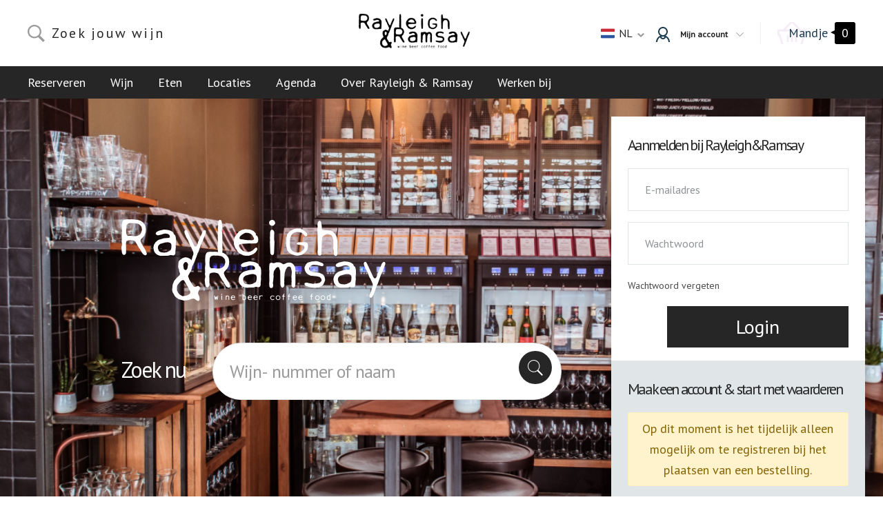

--- FILE ---
content_type: text/html; charset=utf-8
request_url: https://www.rr.wine/?product.page=7
body_size: 9204
content:
<!DOCTYPE HTML>
<html>
	<head>
<link rel="stylesheet" type="text/css" href="/cache/d7266c89027d70eca78ff5202f4881a5d9f83a28a339076c0d32ce62d5f8cc911def1d370e4e603c53812db6a41373ae048429ec82e70a379b99425811704a39.css" />
<script type="text/javascript" src="/cache/4d9365cd621b564261b5df4046a3860a6c71a6b156769167989574fc7597805a829814306f474aff119137658c181f3b63eb10588b50c5a5081cd62f1b859612.js"></script>
<meta name="robots" content="index, follow" />
<meta name="robots" content="noindex, follow" />
<meta name="SKYPE_TOOLBAR" content="SKYPE_TOOLBAR_PARSER_COMPATIBLE" />
<title>Rayleigh &amp; Ramsay</title>
<meta name="description" content="Welkom bij Rayleigh&amp;Ramsay. Winecafé met 100+ open wijnen en een webshop waarbij je jouw favoriete wijn besteld. Wij komen de wijn bij je afleveren op de Rayleigh&amp;Ramsay bakfiets!" />
<script type="text/javascript">j(document).ready(function () { j('.cms-editable').each(function() { var height = 20; j(this).find('.cms-block').each(function () { if(j(this).height()+parseInt(j(this).css('top')) > height) { height = j(this).height()+parseInt(j(this).css('top')); }}); j(this).css('min-height', height); }); });j.app.baseUrl = ""; j.app.baseTitle = "Rayleigh & Ramsay"; j.app.pageId = "1"; j.app.pageStatus = "active"; j.app.pageStyleId = "0"; j.app.pageLocked = true;</script><script type="text/javascript" data-function="analytics">(function(i,s,o,g,r,a,m) { i['GoogleAnalyticsObject']=r;i[r]=i[r]||function() { (i[r].q=i[r].q||[]).push(arguments) } ,i[r].l=1*new Date();a=s.createElement(o), m=s.getElementsByTagName(o)[0];a.async=1;a.src=g;m.parentNode.insertBefore(a,m) } )(window,document,'script','//www.google-analytics.com/analytics.js','ga');ga('set', 'anonymizeIp', true);ga('create', 'UA-156415492-1', 'auto');ga('require', 'displayfeatures'); ga('send', 'pageview');</script>
<meta property="og:image" content="https://www.rr.wine/upload/images/sfeer%20foto%20album%20van%20wou/_KAR6727.jpg" />
<meta property="twitter:image" content="https://www.rr.wine/upload/images/sfeer%20foto%20album%20van%20wou/_KAR6727.jpg" />


		<!-- Include all meta tags -->
		<!-- META TAGS -->
<meta charset="UTF-8">
<meta name="viewport" content="width=device-width, initial-scale=1, maximum-scale=2">

<link rel="apple-touch-icon" sizes="180x180" href="/theme/retail/img/favicons/apple-touch-icon.png">
<link rel="icon" type="image/png" sizes="32x32" href="/theme/retail/img/favicons/favicon-32x32.png">
<link rel="icon" type="image/png" sizes="16x16" href="/theme/retail/img/favicons/favicon-16x16.png">
<link rel="manifest" href="/theme/retail/img/favicons/manifest.json">
<link rel="mask-icon" href="/theme/retail/img/favicons/safari-pinned-tab.svg" color="#1b3b4f">
<meta name="theme-color" content="#ffffff">
<meta name="msapplication-navbutton-color" content="#FFFFFF">

<script type="text/javascript" src="/site/site-js/helpers/paginator.js"></script>

<link rel="stylesheet" href="/theme/retail/css/fonts.css">
<link href="https://fonts.googleapis.com/css?family=PT+Sans" rel="stylesheet">


		
			<script> (function (d, s, id, h) { var ftjs = d.getElementsByTagName(s)[0]; if (d.getElementById(id)) return; var js = d.createElement(s); js.id = id; js.src = "https://cdn.formitable.com/sdk/v1/ft.sdk.min.js"; h && (js.onload = h); ftjs.parentNode.insertBefore(js, ftjs); }(document, 'script', 'formitable-sdk', function () { FT.load('Analytics'); })); </script>
		
	</head>
	<body class="default-browsers">

		
						
		<div class="ft-widget-b2" data-group="82804672" data-open="1000" data-open-mobile="1000" data-color="hsl(202, 50%, 20%)" data-language="auto" data-tag="Website" data-toolbar="true" data-toolbar-mobile="true"></div>

		<nav class="navigation">
			<div class="container">
				

<div class="navigation-mobile">
	<a href="/" class="navigation-mobile-logo"><img src="/site/cache-img/auto/32/0/true/upload/images/R%26R-logo.png" alt="Rayleigh & Ramsay"></a>

	<span class="navigation-hamburger"> menu</span>

	<a href="#" class="navigation-mobile-profiles-toggle">smaakprofielen</a>
</div>



<div class="navigation-search">
    <form action="/zoeken" class="navigation-search-form">
		<input type="search" name="search" placeholder="Zoek jouw wijn">
	</form>
</div>

<div class="navigation-search-results"></div>

<div class="navigation-logo">
			<a href="/"><img src="/site/cache-img/auto/80/0/true/upload/images/R%26R-logo.png" alt="Rayleigh & Ramsay"></a>
	</div>



<div class="language-picker" onclick="">
    <div class="language-picker-active">
        <div data-lang="nl" class="lang-title">
            <div>
                <img src="/theme/retail/img/flags/nl.svg">
            </div>
            <div>
                nl
            </div>
            <div>
                <svg width="10px" height="6px" viewBox="0 0 10 6" version="1.1" xmlns="http://www.w3.org/2000/svg" xmlns:xlink="http://www.w3.org/1999/xlink">
    <g id="Symbols" stroke="none" stroke-width="1" fill="none" fill-rule="evenodd">
        <g id="navigation/small-v2" transform="translate(-405.000000, -71.000000)" fill-rule="nonzero">
            <g id="navigation" transform="translate(-392.000000, 40.000000)">
                <g id="top-bar">
                    <g id="juwelen" transform="translate(723.000000, 21.000000)">
                        <path d="M75.5873281,10.0000243 C75.528288,10.0008813 75.4719316,10.0226201 75.4301889,10.0606387 L74.0665406,11.3020213 C73.9778198,11.3828208 73.9778198,11.5137871 74.0665406,11.5945866 L78.8393098,15.9394255 C78.9280673,16.0201915 79.0719327,16.0201915 79.1606903,15.9394255 L83.9334594,11.5945866 C84.0221802,11.5137871 84.0221802,11.3828208 83.9334594,11.3020213 L82.5698111,10.0606387 C82.4810535,9.97987271 82.3371881,9.97987271 82.2484305,10.0606387 L79,13.0178124 L75.7515695,10.0606387 C75.7080866,10.0210362 75.6488292,9.99916685 75.5873281,10.0000243 Z" id="Shape"></path>
                    </g>
                </g>
            </g>
        </g>
    </g>
</svg>

            </div>
        </div>
    </div>
    <div class="language-picker-choices">
                        <div class="language-picker-choices-choice " data-lang="nl" data-href="/"><img src="/theme/retail/img/flags/nl.svg">  nl</div>
                            <div class="language-picker-choices-choice " data-lang="en" data-href="/en"><img src="/theme/retail/img/flags/en.svg">  En</div>
                            </div>
</div>



<div class="navigation-account">
	
	<a class="navigation-account-button" href="/account#login">
		<svg width="20px" height="22px" viewBox="0 0 20 22" version="1.1" xmlns="http://www.w3.org/2000/svg" xmlns:xlink="http://www.w3.org/1999/xlink">
    <path d="M10,0 C6.145852,0 3,3.1458513 3,7 C3,9.408843 4.23116,11.55212 6.09375,12.8125 C2.5266131,14.342333 0,17.881262 0,22 L2,22 C2,19.109626 3.5263067,16.592958 5.8125,15.1875 C6.483006,16.834363 8.120749,18 10,18 C11.879251,18 13.516994,16.834363 14.1875,15.1875 C16.473693,16.592958 18,19.109626 18,22 L20,22 C20,17.881262 17.473387,14.342333 13.90625,12.8125 C15.76884,11.55212 17,9.408843 17,7 C17,3.1458513 13.854148,0 10,0 Z M10,2 C12.773268,2 15,4.2267317 15,7 C15,9.773268 12.773268,12 10,12 C7.226732,12 5,9.773268 5,7 C5,4.2267317 7.226732,2 10,2 Z M10,14 C10.81989,14 11.600009,14.116459 12.34375,14.34375 C11.997935,15.307297 11.090648,16 10,16 C8.909352,16 8.002065,15.307297 7.65625,14.34375 C8.399991,14.116459 9.18011,14 10,14 Z" id="Shape" stroke="none" fill-rule="nonzero"></path>
</svg>

		<span>Mijn account</span>

		<svg class="arrow" width="11px" height="6px" viewBox="0 0 11 6" version="1.1" xmlns="http://www.w3.org/2000/svg" xmlns:xlink="http://www.w3.org/1999/xlink">
    <g id="Symbols" stroke="none" stroke-width="1" fill="none" fill-rule="evenodd">
        <g id="navigation/regular" transform="translate(-475.000000, -122.000000)" fill="#9B9B9B">
            <g id="navigation">
                <g id="nav" transform="translate(260.000000, 115.000000)">
                    <g id="smaken" transform="translate(148.000000, 0.000000)">
                        <polygon id="Shape" points="67.5981087 7 67 7.58974359 72.2009456 12.7179487 72.5 13 72.7990544 12.7179487 78 7.58974359 77.4018913 7 72.5 11.8333333"></polygon>
                    </g>
                </g>
            </g>
        </g>
    </g>
</svg>
	</a>

	<div class="navigation-account-dropdown">
		<div class="navigation-account-dropdown-title">
			Nog niet ingelogd		</div>

		<div class="navigation-account-dropdown-menu">
			<ul>
									<li>
						<a href="/account#login"><svg width="6px" height="9px" viewBox="0 5 6 9" version="1.1" xmlns="http://www.w3.org/2000/svg" xmlns:xlink="http://www.w3.org/1999/xlink">
    <path d="M0.269862449,7.0000216 C0.222630436,7.00078338 0.177545251,7.02010675 0.144151129,7.05390109 L-0.946767525,8.15735224 C-1.01774416,8.229174 -1.01774416,8.34558854 -0.946767525,8.4174103 L2.8714478,12.2794893 C2.94245384,12.3512813 3.05754619,12.3512813 3.12855224,12.2794893 L6.94676752,8.4174103 C7.01774416,8.34558854 7.01774416,8.229174 6.94676752,8.15735224 L5.85584887,7.05390109 C5.78484283,6.98210908 5.66975048,6.98210908 5.59874444,7.05390109 L3.00000002,9.68249994 L0.401255601,7.05390109 C0.366469256,7.01869882 0.319063396,6.99925943 0.269862449,7.0000216 Z" id="Shape" stroke="none" fill-rule="nonzero" transform="translate(3.000000, 9.666667) rotate(-90.000000) translate(-3.000000, -9.666667) "></path>
</svg> Inloggen</a>
					</li>



							</ul>
		</div>
	</div>
</div>

				<div class="cms-customBlock cm-memory-dependend navigation-shoppingcart-wrapper" data-cm-block-id="5" data-block-name="Winkelwagentje" data-cms-number="1" data-static-id="1">

<a class="navigation-shoppingcart" href="/winkelwagen">
	<span>Mandje</span>
	<span>
					0
			</span>
</a>


<div class="navigation-shoppingcart-collapse">

	<span class="navigation-shoppingcart-collapse-heading">Winkelmandje</span>

			<span class="navigation-shoppingcart-collapse-empty">Je hebt nog geen producten toegevoegd</span>
	
</div>

<div class="navigation-shoppingcart-popup">
	<span class="navigation-shoppingcart-popup-close">X</span>
	<span class="navigation-shoppingcart-popup-success">Uw artikel is succesvol toegevoegd</span>

	
	<div class="navigation-shoppingcart-collapse-totals">
		<div class="navigation-shoppingcart-collapse-totals-row">
			<div class="navigation-shoppingcart-collapse-totals-row-label">Totaalbedrag</div>
			<div class="navigation-shoppingcart-collapse-totals-row-price">&euro;&nbsp;0,00</div>
		</div>
	</div>

	<div class="navigation-shoppingcart-collapse-buttons">
		<a href="/winkelwagen"><div class="navigation-shoppingcart-collapse-buttons-go-to-cart">Wijzig winkelmandje</div></a>
		<a href="/afrekenen"><div class="button button-order">Afrekenen</div></a>
	</div>

</div>
</div>
			</div>
		</nav>


		<div class="megamenu">
			<div class="megamenu-heading">

					<a href="/" class="megamenu-heading-logo"><img src="/site/cache-img/auto/32/0/true/upload/images/R%26R-logo.png" alt="Rayleigh & Ramsay"></a>

				<div class="megamenu-heading-close"><svg width="19px" height="20px" viewBox="0 0 19 20" version="1.1" xmlns="http://www.w3.org/2000/svg" xmlns:xlink="http://www.w3.org/1999/xlink">    
    <g id="Mobile---final" stroke="none" stroke-width="1" fill="none" fill-rule="evenodd">
        <g id="Mobile---menu-open" transform="translate(-295.000000, -15.000000)" fill="#E0E5E8">
            <g id="menu-mobile">
                <g id="menu">
                    <g transform="translate(295.000000, 15.000000)" id="menu-burgert">
                        <path d="M9.5,8.58578644 L2.07216643,1.15795287 C1.69019149,0.775977927 1.05168953,0.770640943 0.661165235,1.16116524 C0.26791828,1.55441219 0.26920272,2.18341628 0.657952872,2.57216643 L8.08578644,10 L0.657952872,17.4278336 C0.275977927,17.8098085 0.270640943,18.4483105 0.661165235,18.8388348 C1.05441219,19.2320817 1.68341628,19.2307973 2.07216643,18.8420471 L9.5,11.4142136 L16.9278336,18.8420471 C17.3098085,19.2240221 17.9483105,19.2293591 18.3388348,18.8388348 C18.7320817,18.4455878 18.7307973,17.8165837 18.3420471,17.4278336 L10.9142136,10 L18.3420471,2.57216643 C18.7240221,2.19019149 18.7293591,1.55168953 18.3388348,1.16116524 C17.9455878,0.76791828 17.3165837,0.76920272 16.9278336,1.15795287 L9.5,8.58578644 Z"></path>
                    </g>
                </g>
            </g>
        </g>
    </g>
</svg> sluit</div>
			</div>

			<nav class="megamenu-navigation">
				<div class="container">
					<div class="cms-menu" data-menu-depth="2" data-cms-number="2" data-static-id="2"><ul> <li class="cms-menu-button"><a href="/reserveren">Reserveren</a><ul> <li class="cms-menu-button"><a href="/reserveren-van-wou">Van Wou</a></li> <li class="cms-menu-button"><a href="/reserveren-westerpark">Westerpark</a></li> <li class="cms-menu-button"><a href="/reserveren-oost">Oost</a></li></ul></li> <li class="cms-menu-button"><a href="#">Wijn</a><ul> <li class="cms-menu-button"><a href="/wijncafe-wijn">Wijncafé</a></li> <li class="cms-menu-button"><a href="/wijnen">Wijnwinkel</a></li> <li class="cms-menu-button"><a href="https://www.rr.wine/zoeken?search=wijnpas">Cadeaukaarten</a></li> <li class="cms-menu-button"><a href="/algemene-voorwaarden">Wijnpas voorwaarden</a></li></ul></li> <li class="cms-menu-button"><a href="/food">Eten</a></li> <li class="cms-menu-button"><a href="/locaties">Locaties</a></li> <li class="cms-menu-button"><a href="/agenda">Agenda</a></li> <li class="cms-menu-button"><a href="/over-rayleighandramsay">Over Rayleigh & Ramsay</a><ul> <li class="cms-menu-button"><a href="/sfeer">Impressie</a></li></ul></li> <li class="cms-menu-button"><a href="/werken-bij">Werken bij</a></li></ul></div>
				</div>
			</nav>

		</div>

		<div class="navigation-profiles">
			<div class="navigation-profiles-heading">Kies je style</div>

			<div class="navigation-profiles-wrap">
																		<a class="navigation-profiles-item" href="/wijnen#!product[pageNumber]=1&product[filters][smaakprofiel][items][]=9" style="border-color: #e4f0e1;">
												<span>Sparkling</span>
					</a>
														<a class="navigation-profiles-item" href="/wijnen#!product[pageNumber]=1&product[filters][smaakprofiel][items][]=2" style="border-color: #FFFAD5;">
												<span>Fresh</span>
					</a>
														<a class="navigation-profiles-item" href="/wijnen#!product[pageNumber]=1&product[filters][smaakprofiel][items][]=4" style="border-color: #FFF5AA;">
												<span>Mellow</span>
					</a>
														<a class="navigation-profiles-item" href="/wijnen#!product[pageNumber]=1&product[filters][smaakprofiel][items][]=5" style="border-color: #FECD81;">
												<span>Rich</span>
					</a>
														<a class="navigation-profiles-item" href="/wijnen#!product[pageNumber]=1&product[filters][smaakprofiel][items][]=16" style="border-color: #e98a2a;">
												<span>Orange</span>
					</a>
														<a class="navigation-profiles-item" href="/wijnen#!product[pageNumber]=1&product[filters][smaakprofiel][items][]=6" style="border-color: #F17B87;">
												<span>Rosy</span>
					</a>
														<a class="navigation-profiles-item" href="/wijnen#!product[pageNumber]=1&product[filters][smaakprofiel][items][]=3" style="border-color: #AE5A5A;">
												<span>Juicy</span>
					</a>
														<a class="navigation-profiles-item" href="/wijnen#!product[pageNumber]=1&product[filters][smaakprofiel][items][]=7" style="border-color: #973A49;">
												<span>Smooth</span>
					</a>
														<a class="navigation-profiles-item" href="/wijnen#!product[pageNumber]=1&product[filters][smaakprofiel][items][]=1" style="border-color: #610628;">
												<span>Bold</span>
					</a>
														<a class="navigation-profiles-item" href="/wijnen#!product[pageNumber]=1&product[filters][smaakprofiel][items][]=12" style="border-color: #fff;">
												<span>fresh</span>
					</a>
														<a class="navigation-profiles-item" href="/wijnen#!product[pageNumber]=1&product[filters][smaakprofiel][items][]=8" style="border-color: #DDA73B;">
												<span>Sweet / Fortified</span>
					</a>
														<a class="navigation-profiles-item" href="/wijnen#!product[pageNumber]=1&product[filters][smaakprofiel][items][]=21" style="border-color: #fff;">
												<span>mellow</span>
					</a>
														<a class="navigation-profiles-item" href="/wijnen#!product[pageNumber]=1&product[filters][smaakprofiel][items][]=23" style="border-color: #fff;">
												<span>juicy</span>
					</a>
														<a class="navigation-profiles-item" href="/wijnen#!product[pageNumber]=1&product[filters][smaakprofiel][items][]=24" style="border-color: #fff;">
												<span>Sweet Fortified</span>
					</a>
														<a class="navigation-profiles-item" href="/wijnen#!product[pageNumber]=1&product[filters][smaakprofiel][items][]=25" style="border-color: #fff;">
												<span>Sweet / fortified</span>
					</a>
														<a class="navigation-profiles-item" href="/wijnen#!product[pageNumber]=1&product[filters][smaakprofiel][items][]=26" style="border-color: #fff;">
												<span>Sweet-Fortified </span>
					</a>
							</div>
		</div>

					<section class="hero">

				<div class="hero-overlay" style="background-image: url('/upload/images/sfeer%20foto%20album/_KAR4046-HDR%20kopie.jpg');"></div>

				<div class="hero-info">
					<img src="/upload/images/R%26R-logo.png
">

					<form action="/zoeken">
						<label>Zoek nu</label>
						<input type="search" name="search" placeholder="Wijn- nummer of naam">
						<input type="submit" value="Zoek nu">
					</form>

					<div class="hero-account-tastesMobile">
						<span>Smaakprofielen</span>
						<a href="#">Zoek op onze smaakprofielen</a>
					</div>
				</div>

				<div class="hero-account">
					<div class="hero-account-login">
																			<div class="cms-login" data-cms-number="3" data-static-id="3">
<form action="" method="post" class="cms-loginForm">
    <h2>Aanmelden bij Rayleigh&Ramsay</h2>
    <input type="hidden" name="action" value="login" />
        
	<input type="email" name="email" required="required" placeholder="E-mailadres">
	<input type="password" name="password" required="required" placeholder="Wachtwoord">

	<br>
	<a href="/account?forgotPassword" class="cms-forgotPasswordButton">Wachtwoord vergeten</a>
	<input type="submit" value="Login">

</form>
</div>
											</div>
											<a href="account#login" class="hero-account-loginMobile">Inloggen</a>



						<div class="hero-account-register">
							
								<h2>Maak een account &amp; start met waarderen</h2>

								<ul>
									<li>Wijn uit de webshop &amp; bar beoordelen en opslaan</li>
									<li>Snel jouw favoriete wijn bestellen</li>
									<li>Snel bestellen</li>
								</ul>
								<p class="alert alert-warning">Op dit moment is het tijdelijk alleen mogelijk om te registreren bij het plaatsen van een bestelling.</p>
													</div>
									</div>
			</section>
		
		<section class="content below-hero">
			<div class="container">
				


									<div class="cms-responsive" data-cms-number="4" data-static-id="4">    <div class="cms-row">
                            <div id="cms-text-1" class="cms-block cms-column cms-column-12-12" style="position: relative !important;" data-column-width="12">
        <div class="cms-column-content">
            <div class="cms-text-content"><h1>Rayleigh &amp; Ramsay - De moderne wijnbar van Amsterdam</h1>
</div>
        </div>
    </div>

                    </div>
            <div class="cms-row">
                                            <div id="cms-text-2" class="cms-block cms-column cms-column-12-12" style="position: relative !important;" data-column-width="12">
        <div class="cms-column-content">
            <div class="cms-text-content"><h3>Ontdek de stad, &eacute;&eacute;n glas tegelijk.</h3>

<p>Rayleigh &amp; Ramsay is d&eacute; moderne&nbsp;wijnbar in Amsterdam&nbsp;waar je zelf meer dan&nbsp;100 wijnen op tap&nbsp;kunt proeven. Van frisse witte wijnen tot diepe rode klassiekers en verrassende natuurwijnen - bij ons bepaal jij zelf wat en hoeveel je schenkt.<br />
<br />
Met vestigingen in&nbsp;Westerpark,&nbsp;Oost, en&nbsp;Van Woustraat, vind je altijd een Rayleigh &amp; Ramsay in de buurt.<br />
Elke locatie heeft zijn eigen karakter, maar overal draait het om hetzelfde: ontdekken, proeven en plezier.</p>
</div>
        </div>
    </div>

                    </div>
            <div class="cms-row">
                                            <div id="cms-image-3" class="cms-block cms-column cms-column-4-12" style="position: relative !important;" data-column-width="4">
        <div class="cms-column-content">
                    <a href="/reserveren-van-wou" ><img src="/site/cache-img/auto/auto/0/true/upload/images/1(1).png" alt="" title="" srcset="" /></a>

        </div>
    </div>

                                <div id="cms-image-4" class="cms-block cms-column cms-column-4-12" style="position: relative !important;" data-column-width="4">
        <div class="cms-column-content">
                    <a href="/reserveren-westerpark" ><img src="/site/cache-img/auto/auto/0/true/upload/images/3.png" alt="" title="" srcset="" /></a>

        </div>
    </div>

                                <div id="cms-image-5" class="cms-block cms-column cms-column-4-12" style="position: relative !important;" data-column-width="4">
        <div class="cms-column-content">
                    <a href="/reserveren-oost" ><img src="/site/cache-img/auto/auto/0/true/upload/files/Menuknoppen(1).png" alt="" title="" srcset="" /></a>

        </div>
    </div>

                    </div>
            <div class="cms-row">
                                            <div id="cms-text-6" class="cms-block cms-column cms-column-12-12" style="position: relative !important;" data-column-width="12">
        <div class="cms-column-content">
            <div class="cms-text-content"><h2>Wijn op tap &ndash; uniek in Nederland</h2>

<p>Onze innovatieve <strong>Argon tapinstallaties</strong> maken het mogelijk om meer dan honderd wijnen per glas te schenken &ndash; altijd in perfecte conditie. Of je nu zin hebt in een frisse Verdejo, een elegante Bourgogne of een volle Barolo: je tapt hem gewoon zelf met je persoonlijke wijnpas.</p>

<p>Zo kun je eindeloos vergelijken, proeven en ontdekken, zonder een hele fles te hoeven bestellen.</p>

<h2>Eten bij Rayleigh &amp; Ramsay</h2>

<p>Bij een goed glas wijn hoort goed eten. Onze <strong>shared dining kaart</strong> combineert Franse, Asian style en Italiaanse gerechten met een moderne twist &ndash; van oesters en charcuterie tot kleine warme gerechten die perfect passen bij je glas.</p>

<p>De keuken is dagelijks open voor <strong>lunch, borrel en diner</strong>. Alles draait om wijn &amp; spijs, met seizoensgebonden producten en een lichte, eigentijdse stijl. Elke zaterdag geniet je van <strong>oesters voor slechts &euro;1,-</strong>.</p>

<h2>Wijnproeverijen, events en workshops</h2>

<p>Rayleigh &amp; Ramsay organiseert regelmatig <strong>wijnproeverijen in Amsterdam</strong> &ndash; van de populaire <em>Blind Tasting Challenge</em> tot gezellige wijnquizzen voor groepen en bedrijven. Een unieke manier om je smaak te ontwikkelen en plezier te hebben met vrienden of collega&rsquo;s.</p>

<h2>Groepen en reserveringen</h2>

<p>Zoek je de perfecte plek voor een <strong>teamuitje, wijnproeverij of verjaardag</strong> in Amsterdam? Wij bieden groepsarrangementen met wijnpassen, begeleide tastings en heerlijke gerechten om te delen.</p>

<p>Kleine gezelschappen zijn welkom zonder reservering, grotere groepen reserveren eenvoudig via onze online boekingspagina.</p>

<h2>Kom langs en ontdek het zelf</h2>

<p>Rayleigh &amp; Ramsay is meer dan een wijnbar &ndash; het is een ervaring. Of je nu komt voor een spontaan glas na werk, een uitgebreid diner of een leerzame wijnworkshop: bij ons proef je altijd iets nieuws.</p>

<p>Bezoek ons in <strong>Amsterdam Oost, Westerpark</strong> of aan de <strong>Van Woustraat</strong> en ontdek waarom Rayleigh &amp; Ramsay wordt gezien als <strong>de beste wijnbar van Amsterdam</strong>.</p>
</div>
        </div>
    </div>

                    </div>
            <div class="cms-row">
                                            <div id="cms-customBlock-7" class="cms-block cms-column cms-column-8-12" style="position: relative !important;" data-column-width="8">
        <div class="cms-column-content">
            

<div class="tasteprofiles">
	<div class="tasteprofiles-intro">
					<h2>Ontdek onze smaken</h2>

			</div>

	<div class="swiper-container">
		<div class="swiper-wrapper">
							<div class="swiper-slide">
					<a class="tasteprofiles-item" href="/wijnen#!product[pageNumber]=1&product[filters][smaakprofiel][items][]=9" style='background-image: url("/upload/images/Smaakprofielen/smaakprofiel-sparkling.jpg");'>
						<div class="tasteprofiles-item-image">
							<img src="/site/cache-img/245/245/0/true/upload/images/Webshop/190602301.png">						</div>
						<div class="tasteprofiles-item-info" style="color: #e4f0e1;">
							<div class="tasteprofiles-item-info-title">
																Sparkling
							</div>

							<div class="tasteprofiles-item-info-button">
								Ontdek nu
							</div>
						</div>
					</a>
				</div>
							<div class="swiper-slide">
					<a class="tasteprofiles-item" href="/wijnen#!product[pageNumber]=1&product[filters][smaakprofiel][items][]=2" style='background-image: url("/upload/images/Smaakprofielen/smaakprofielen-fresh.jpg");'>
						<div class="tasteprofiles-item-image">
							<img src="/site/cache-img/245/245/0/true/upload/images/Webshop/230503514.png">						</div>
						<div class="tasteprofiles-item-info" style="color: #FFFAD5;">
							<div class="tasteprofiles-item-info-title">
																Fresh
							</div>

							<div class="tasteprofiles-item-info-button">
								Ontdek nu
							</div>
						</div>
					</a>
				</div>
							<div class="swiper-slide">
					<a class="tasteprofiles-item" href="/wijnen#!product[pageNumber]=1&product[filters][smaakprofiel][items][]=4" style='background-image: url("/upload/images/Smaakprofielen/smaakprofielen-mellow.jpg");'>
						<div class="tasteprofiles-item-image">
							<img src="/site/cache-img/245/245/0/true/upload/images/Webshop/241003901.png">						</div>
						<div class="tasteprofiles-item-info" style="color: #FFF5AA;">
							<div class="tasteprofiles-item-info-title">
																Mellow
							</div>

							<div class="tasteprofiles-item-info-button">
								Ontdek nu
							</div>
						</div>
					</a>
				</div>
							<div class="swiper-slide">
					<a class="tasteprofiles-item" href="/wijnen#!product[pageNumber]=1&product[filters][smaakprofiel][items][]=5" style='background-image: url("/upload/images/Smaakprofielen/smaakprofielen-rich.jpg");'>
						<div class="tasteprofiles-item-image">
							<img src="/site/cache-img/245/245/0/true/upload/images/Webshop/230503710.png">						</div>
						<div class="tasteprofiles-item-info" style="color: #FECD81;">
							<div class="tasteprofiles-item-info-title">
																Rich
							</div>

							<div class="tasteprofiles-item-info-button">
								Ontdek nu
							</div>
						</div>
					</a>
				</div>
							<div class="swiper-slide">
					<a class="tasteprofiles-item" href="/wijnen#!product[pageNumber]=1&product[filters][smaakprofiel][items][]=16" style='background-image: url("/upload/images/Smaakprofielen/smaakprofiel-orange.png");'>
						<div class="tasteprofiles-item-image">
							<img src="/site/cache-img/245/245/0/true/upload/images/Webshop/240503502.png">						</div>
						<div class="tasteprofiles-item-info" style="color: #e98a2a;">
							<div class="tasteprofiles-item-info-title">
																Orange
							</div>

							<div class="tasteprofiles-item-info-button">
								Ontdek nu
							</div>
						</div>
					</a>
				</div>
							<div class="swiper-slide">
					<a class="tasteprofiles-item" href="/wijnen#!product[pageNumber]=1&product[filters][smaakprofiel][items][]=6" style='background-image: url("/upload/images/Smaakprofielen/smaakprofielen-rosy.jpg");'>
						<div class="tasteprofiles-item-image">
							<img src="/site/cache-img/245/245/0/true/upload/images/Webshop/230503521.png">						</div>
						<div class="tasteprofiles-item-info" style="color: #F17B87;">
							<div class="tasteprofiles-item-info-title">
																Rosy
							</div>

							<div class="tasteprofiles-item-info-button">
								Ontdek nu
							</div>
						</div>
					</a>
				</div>
							<div class="swiper-slide">
					<a class="tasteprofiles-item" href="/wijnen#!product[pageNumber]=1&product[filters][smaakprofiel][items][]=3" style='background-image: url("/upload/images/Smaakprofielen/smaakprofielen-juicy.jpg");'>
						<div class="tasteprofiles-item-image">
							<img src="/site/cache-img/245/245/0/true/upload/images/Webshop/230603501.png">						</div>
						<div class="tasteprofiles-item-info" style="color: #AE5A5A;">
							<div class="tasteprofiles-item-info-title">
																Juicy
							</div>

							<div class="tasteprofiles-item-info-button">
								Ontdek nu
							</div>
						</div>
					</a>
				</div>
							<div class="swiper-slide">
					<a class="tasteprofiles-item" href="/wijnen#!product[pageNumber]=1&product[filters][smaakprofiel][items][]=7" style='background-image: url("/upload/images/Smaakprofielen/smaakprofielen-smooth.jpg");'>
						<div class="tasteprofiles-item-image">
							<img src="/site/cache-img/245/245/0/true/upload/images/Webshop/241003801.png">						</div>
						<div class="tasteprofiles-item-info" style="color: #973A49;">
							<div class="tasteprofiles-item-info-title">
																Smooth
							</div>

							<div class="tasteprofiles-item-info-button">
								Ontdek nu
							</div>
						</div>
					</a>
				</div>
							<div class="swiper-slide">
					<a class="tasteprofiles-item" href="/wijnen#!product[pageNumber]=1&product[filters][smaakprofiel][items][]=1" style='background-image: url("/upload/images/Smaakprofielen/smaakprofielen-bold.jpg");'>
						<div class="tasteprofiles-item-image">
							<img src="/site/cache-img/245/245/0/true/upload/images/Webshop/230503708.png">						</div>
						<div class="tasteprofiles-item-info" style="color: #610628;">
							<div class="tasteprofiles-item-info-title">
																Bold
							</div>

							<div class="tasteprofiles-item-info-button">
								Ontdek nu
							</div>
						</div>
					</a>
				</div>
							<div class="swiper-slide">
					<a class="tasteprofiles-item" href="/wijnen#!product[pageNumber]=1&product[filters][smaakprofiel][items][]=12" style='background-image: url("");'>
						<div class="tasteprofiles-item-image">
													</div>
						<div class="tasteprofiles-item-info" style="color: ;">
							<div class="tasteprofiles-item-info-title">
																fresh
							</div>

							<div class="tasteprofiles-item-info-button">
								Ontdek nu
							</div>
						</div>
					</a>
				</div>
							<div class="swiper-slide">
					<a class="tasteprofiles-item" href="/wijnen#!product[pageNumber]=1&product[filters][smaakprofiel][items][]=8" style='background-image: url("/upload/images/Smaakprofielen/smaakprofiel-sweet-fortified.jpg");'>
						<div class="tasteprofiles-item-image">
							<img src="/site/cache-img/245/245/0/true/upload/images/Webshop/241000901.jpg">						</div>
						<div class="tasteprofiles-item-info" style="color: #DDA73B;">
							<div class="tasteprofiles-item-info-title">
																Sweet / Fortified
							</div>

							<div class="tasteprofiles-item-info-button">
								Ontdek nu
							</div>
						</div>
					</a>
				</div>
							<div class="swiper-slide">
					<a class="tasteprofiles-item" href="/wijnen#!product[pageNumber]=1&product[filters][smaakprofiel][items][]=21" style='background-image: url("");'>
						<div class="tasteprofiles-item-image">
													</div>
						<div class="tasteprofiles-item-info" style="color: ;">
							<div class="tasteprofiles-item-info-title">
																mellow
							</div>

							<div class="tasteprofiles-item-info-button">
								Ontdek nu
							</div>
						</div>
					</a>
				</div>
							<div class="swiper-slide">
					<a class="tasteprofiles-item" href="/wijnen#!product[pageNumber]=1&product[filters][smaakprofiel][items][]=23" style='background-image: url("");'>
						<div class="tasteprofiles-item-image">
													</div>
						<div class="tasteprofiles-item-info" style="color: ;">
							<div class="tasteprofiles-item-info-title">
																juicy
							</div>

							<div class="tasteprofiles-item-info-button">
								Ontdek nu
							</div>
						</div>
					</a>
				</div>
							<div class="swiper-slide">
					<a class="tasteprofiles-item" href="/wijnen#!product[pageNumber]=1&product[filters][smaakprofiel][items][]=24" style='background-image: url("");'>
						<div class="tasteprofiles-item-image">
													</div>
						<div class="tasteprofiles-item-info" style="color: ;">
							<div class="tasteprofiles-item-info-title">
																Sweet Fortified
							</div>

							<div class="tasteprofiles-item-info-button">
								Ontdek nu
							</div>
						</div>
					</a>
				</div>
							<div class="swiper-slide">
					<a class="tasteprofiles-item" href="/wijnen#!product[pageNumber]=1&product[filters][smaakprofiel][items][]=25" style='background-image: url("");'>
						<div class="tasteprofiles-item-image">
													</div>
						<div class="tasteprofiles-item-info" style="color: ;">
							<div class="tasteprofiles-item-info-title">
																Sweet / fortified
							</div>

							<div class="tasteprofiles-item-info-button">
								Ontdek nu
							</div>
						</div>
					</a>
				</div>
							<div class="swiper-slide">
					<a class="tasteprofiles-item" href="/wijnen#!product[pageNumber]=1&product[filters][smaakprofiel][items][]=26" style='background-image: url("");'>
						<div class="tasteprofiles-item-image">
													</div>
						<div class="tasteprofiles-item-info" style="color: ;">
							<div class="tasteprofiles-item-info-title">
																Sweet-Fortified 
							</div>

							<div class="tasteprofiles-item-info-button">
								Ontdek nu
							</div>
						</div>
					</a>
				</div>
					</div>

		<div class="swiper-button-prev swiper-button-black"></div>
		<div class="swiper-button-next swiper-button-black"></div>
	</div>
</div>

	<div class="webshop-homepage-intro">
		<h2>
							Een greep uit onze wijnen
					</h2>
	</div>

	<div class="webshop-homepage">
					
<div class="webshop-article">
	<a href="/wijnen/mondays-newbie-wine-tasting-voucher">
		<div class="webshop-article-image">
			<img src="/site/cache-img/400/400/0/true/upload/images/Webshop/NewBieVoucher.png">

							<div class="webshop-article-image-label">
					
											<span class="webshop-article-image-label-extra">
							Kado tip
						</span>
									</div>
			
			<div class="webshop-article-image-reviews">
				
				
				
			</div>
		</div>

		
		<div class="webshop-article-title">
			Mondays "Newbie" wine tasting Voucher
			<span style="color: #eaeaea"></span>
		</div>

		<div class="webshop-article-price">
						<span class="webshop-article-price-new">&euro;&nbsp;29,50</span>
		</div>


<!-- 		<div class="webshop-article-overlay">
			<div class="webshop-article-overlay-button">
				<img src="/theme/retail/img/assets/circle-arrow.svg"> <span>Bekijk</span>
			</div>
		</div> -->
	</a>
</div>

					
<div class="webshop-article">
	<a href="/wijnen/sunday-high-wine-voucher-rr-westerpark-only">
		<div class="webshop-article-image">
			<img src="/site/cache-img/400/400/0/true/upload/images/Webshop/HighWineVoucher.png">

							<div class="webshop-article-image-label">
					
											<span class="webshop-article-image-label-extra">
							Weekend tip
						</span>
									</div>
			
			<div class="webshop-article-image-reviews">
				
				
				
			</div>
		</div>

		
		<div class="webshop-article-title">
			  Sunday High Wine voucher (R&R Westerpark only)
			<span style="color: #eaeaea"></span>
		</div>

		<div class="webshop-article-price">
						<span class="webshop-article-price-new">&euro;&nbsp;37,50</span>
		</div>


<!-- 		<div class="webshop-article-overlay">
			<div class="webshop-article-overlay-button">
				<img src="/theme/retail/img/assets/circle-arrow.svg"> <span>Bekijk</span>
			</div>
		</div> -->
	</a>
</div>

					
<div class="webshop-article">
	<a href="/wijnen/wijnpas-eur-75">
		<div class="webshop-article-image">
			<img src="/site/cache-img/400/400/0/true/upload/images/Webshop/180501303.png">

							<div class="webshop-article-image-label">
					
											<span class="webshop-article-image-label-extra">
							KADO TIP
						</span>
									</div>
			
			<div class="webshop-article-image-reviews">
				
				
				
			</div>
		</div>

		
		<div class="webshop-article-title">
			Wijnpas € 75,-
			<span style="color: #eaeaea"></span>
		</div>

		<div class="webshop-article-price">
						<span class="webshop-article-price-new">&euro;&nbsp;75,00</span>
		</div>


<!-- 		<div class="webshop-article-overlay">
			<div class="webshop-article-overlay-button">
				<img src="/theme/retail/img/assets/circle-arrow.svg"> <span>Bekijk</span>
			</div>
		</div> -->
	</a>
</div>

					
<div class="webshop-article">
	<a href="/wijnen/wijn-kaas-voucher">
		<div class="webshop-article-image">
			<img src="/site/cache-img/400/400/0/true/upload/images/Webshop/WineCheesePairingVoucher.png">

							<div class="webshop-article-image-label">
					
											<span class="webshop-article-image-label-extra">
							Cheesy gift
						</span>
									</div>
			
			<div class="webshop-article-image-reviews">
				
				
				
			</div>
		</div>

		
		<div class="webshop-article-title">
			Wijn & Kaas Voucher
			<span style="color: #eaeaea"></span>
		</div>

		<div class="webshop-article-price">
						<span class="webshop-article-price-new">&euro;&nbsp;29,50</span>
		</div>


<!-- 		<div class="webshop-article-overlay">
			<div class="webshop-article-overlay-button">
				<img src="/theme/retail/img/assets/circle-arrow.svg"> <span>Bekijk</span>
			</div>
		</div> -->
	</a>
</div>

					
<div class="webshop-article">
	<a href="/wijnen/zaterdagoesterdag-voucher">
		<div class="webshop-article-image">
			<img src="/site/cache-img/400/400/0/true/upload/images/Webshop/SaterdayOysterDayVoucher.png">

							<div class="webshop-article-image-label">
					
											<span class="webshop-article-image-label-extra">
							Must do!
						</span>
									</div>
			
			<div class="webshop-article-image-reviews">
				
				
				
			</div>
		</div>

		
		<div class="webshop-article-title">
			Zaterdag=Oesterdag Voucher
			<span style="color: #eaeaea"></span>
		</div>

		<div class="webshop-article-price">
						<span class="webshop-article-price-new">&euro;&nbsp;25,00</span>
		</div>


<!-- 		<div class="webshop-article-overlay">
			<div class="webshop-article-overlay-button">
				<img src="/theme/retail/img/assets/circle-arrow.svg"> <span>Bekijk</span>
			</div>
		</div> -->
	</a>
</div>

					
<div class="webshop-article">
	<a href="/wijnen/wijnpas-eur-50">
		<div class="webshop-article-image">
			<img src="/site/cache-img/400/400/0/true/upload/images/Webshop/180501304.png">

							<div class="webshop-article-image-label">
					
											<span class="webshop-article-image-label-extra">
							BFF Giftcard
						</span>
									</div>
			
			<div class="webshop-article-image-reviews">
				
				
				
			</div>
		</div>

		
		<div class="webshop-article-title">
			Wijnpas € 50,-
			<span style="color: #eaeaea"></span>
		</div>

		<div class="webshop-article-price">
						<span class="webshop-article-price-new">&euro;&nbsp;50,00</span>
		</div>


<!-- 		<div class="webshop-article-overlay">
			<div class="webshop-article-overlay-button">
				<img src="/theme/retail/img/assets/circle-arrow.svg"> <span>Bekijk</span>
			</div>
		</div> -->
	</a>
</div>

					
<div class="webshop-article">
	<a href="/wijnen/spaans-top-duo-uit-emporda">
		<div class="webshop-article-image">
			<img src="/site/cache-img/400/400/0/true/upload/images/Webshop/DuoMasPages.png">

							<div class="webshop-article-image-label">
					
											<span class="webshop-article-image-label-extra">
							Spaans top duo
						</span>
									</div>
			
			<div class="webshop-article-image-reviews">
				
				
				
			</div>
		</div>

		
		<div class="webshop-article-title">
			Spaans top duo uit Empordà
			<span style="color: #610628"></span>
		</div>

		<div class="webshop-article-price">
			<span class="webshop-article-price-old">&euro;&nbsp;34,50</span>			<span class="webshop-article-price-new">&euro;&nbsp;29,50</span>
		</div>


<!-- 		<div class="webshop-article-overlay">
			<div class="webshop-article-overlay-button">
				<img src="/theme/retail/img/assets/circle-arrow.svg"> <span>Bekijk</span>
			</div>
		</div> -->
	</a>
</div>

			</div>

        </div>
    </div>

                                <div id="cms-text-8" class="cms-block cms-column cms-column-12-12" style="position: relative !important;" data-column-width="12">
        <div class="cms-column-content">
            <div class="cms-text-content"><p><strong>Rayleigh &amp; Ramsay – 100 wijnen op tap. Zelf tappen. Zelf ontdekken.</strong></p>

<p><em>Moderne en onafhankelijke wijnbar én wijnwinkel.</em></p>
</div>
        </div>
    </div>

                </div>
</div>
				
			</div>
		</section>


		<footer class="footer">
			<div class="footer-row">
				<div class="footer-row-column">
					<span class="footer-row-column-heading">Sitemap</span>
					<div class="cms-menu" data-menu-depth="1" data-cms-number="5" data-static-id="5"><ul> <li class="cms-menu-button active"><a href="/">Home</a></li> <li class="cms-menu-button"><a href="/werken-bij">Werken bij</a></li></ul></div>
				</div>
				<div class="footer-row-column">
					<span class="footer-row-column-heading">R&R</span>
					<div class="cms-menu" data-menu-depth="1" data-cms-number="6" data-static-id="7"><ul> <li class="cms-menu-button"><a href="/account">Mijn R&R account</a></li> <li class="cms-menu-button"><a href="/locaties">Contact</a></li> <li class="cms-menu-button"><a href="/algemene-voorwaarden">Algemene voorwaarden</a></li></ul></div>
				</div>
				<div class="footer-row-column">
					<div class="footer-row-column-locations">
											</div>
				</div>
				<div class="footer-row-column">
					<span class="footer-row-column-heading">
													R&R op Social Media
											</span>
					<div class="footer-row-column-social">
												 <a class="social-media-button social-media-button-facebook" target="_blank" href="https://www.facebook.com/rayleighandramsay/"><i class="fa fa-facebook"></i> Facebook</a> 																														 <a class="social-media-button social-media-button-instagram" target="_blank" href="https://www.instagram.com/rayleighandramsay/"><i class="fa fa-instagram"></i> Instagram</a> 					</div>
				</div>
			</div>
		</footer>

		<section class="copyright">
			<div class="container">
				<div class="copyright-column">
					<p>&copy; 2026 Rayleigh & Ramsay - Alle rechten voorbehouden | Realisatie door <a href="https://www.invato.nl" target="_blank" title="Realisatie door Invato">Invato</a></p>
				</div>
				<div class="copyright-column">







				</div>
			</div>
		</section>


		<!-- Include stylesheets and scripts after DOM load, solves pagespeed problems -->
		<!-- STYLESHEET -->

<link rel="stylesheet" href="https://cdnjs.cloudflare.com/ajax/libs/Swiper/3.3.1/css/swiper.min.css">
<link rel="stylesheet" href="https:////maxcdn.bootstrapcdn.com/font-awesome/4.5.0/css/font-awesome.min.css">

<!-- SCRIPTS -->

<script type="text/javascript" src="/theme/retail/js/scripts.js"></script>
<script type="text/javascript" src="/theme/retail/js/salvattore.min.js"></script>
<script src="https://cdnjs.cloudflare.com/ajax/libs/Swiper/3.3.1/js/swiper.min.js"></script>
<script src="https://unpkg.com/masonry-layout@4/dist/masonry.pkgd.min.js"></script>
	</body>

</html>

--- FILE ---
content_type: text/css
request_url: https://www.rr.wine/cache/d7266c89027d70eca78ff5202f4881a5d9f83a28a339076c0d32ce62d5f8cc911def1d370e4e603c53812db6a41373ae048429ec82e70a379b99425811704a39.css
body_size: 36759
content:
.cms-editable{position:relative;min-height:100px}.cms-droppable{min-height:100px}.cms-block{position:absolute!important}.cms-settings{display:none}textarea{resize:none}.cms-form-smarty-field-control{display:none}form .site-invalid{box-shadow:0 0 3px red;border:1px solid red!important}.cms-checkout .row{margin-left:-15px;margin-right:-15px;letter-spacing:0}.cms-checkout .row::before,.cms-checkout .row::after{content:" ";display:table;clear:both}.cms-checkout .row::after{clear:both;box-sizing:border-box}.cms-checkout .col-sm-6,.cms-checkout .col-sm-12,.cms-checkout .col-md-4{box-sizing:border-box;position:relative;min-height:1px;padding-left:15px;padding-right:15px}@media (min-width:768px){.cms-checkout .col-sm-6,.cms-checkout .col-sm-12{float:left}.cms-checkout .col-sm-12{width:100%}.cms-checkout .col-sm-6{width:50%}}@media (min-width:992px){.cms-checkout .col-md-4{float:left;width:33.33333333%}}.cms-checkout h4{margin:0}.cms-checkout .shipping-and-payment ul{list-style:none}.cms-checkout .shipping-and-payment ul li{margin:10px 0}.cms-checkout #shippingMethodDateTime,.cms-checkout #shippingMethodTime{display:inline-block}.cms-checkout .shipping-and-payment .payment-information li label{padding-left:40px;padding-top:5px;min-height:32px;display:inline-block}.cms-checkout .shipping-and-payment .payment-information li.ideal label{background:url(/site/site-img/checkout/ideal.png) no-repeat 4px 0}.cms-checkout .shipping-and-payment .payment-information li.paypal label{background:url(/site/site-img/checkout/paypal.png) no-repeat 4px 0}.cms-checkout .shipping-and-payment .payment-information li.klarna label{background:url(/site/site-img/checkout/klarna.png) no-repeat 4px 0}.cms-checkout .shipping-and-payment .payment-information li.upFront label{background:url(/site/site-img/checkout/upFront.png) no-repeat 4px 0}.cms-checkout .shipping-and-payment .payment-information li.overboeking label{background:url(/site/site-img/checkout/upFront.png) no-repeat 4px 0}.cms-checkout .shipping-and-payment .payment-information li.banktransfer label{background:url(/site/site-img/checkout/banktransfer.png) no-repeat 4px 0}.cms-checkout .shipping-and-payment .payment-information li.sofort label{background:url(/site/site-img/checkout/sofort.png) no-repeat 4px 0}.cms-checkout .shipping-and-payment .payment-information li.sofortbanking label{background:url(/site/site-img/checkout/sofort.png) no-repeat 4px 0}.cms-checkout .shipping-and-payment .payment-information li.mistercash label{background:url(/site/site-img/checkout/mistercash.png) no-repeat 4px 0}.cms-checkout .shipping-and-payment .payment-information li.payInShop label{background:url(/site/site-img/checkout/payInShop.png) no-repeat 4px 0}.cms-checkout .shipping-and-payment .payment-information li.pin label{background:url(/site/site-img/checkout/payInShop.png) no-repeat 4px 0}.cms-checkout .shipping-and-payment .payment-information li.creditcard label{background:url(/site/site-img/checkout/creditcard.png) no-repeat 4px 0}.cms-checkout .shipping-and-payment .payment-information li.amex label{background:url(/site/site-img/checkout/amex.png) no-repeat 4px 0}.cms-checkout .shipping-and-payment .payment-information li.capayable label{background:url(/site/site-img/checkout/capayable.png) no-repeat 4px 0}.cms-checkout .shipping-and-payment .payment-information li.afterpay label{background:url(/site/site-img/checkout/afterpay.png) no-repeat 4px 0}.cms-checkout .shipping-and-payment .payment-information li.bancontact label{background:url(/site/site-img/checkout/bancontact.png) no-repeat 4px 0}.cms-checkout .shipping-and-payment .payment-information li.directdebit label{background:url(/site/site-img/checkout/directdebit.png) no-repeat 4px 0}.cms-checkout .shipping-and-payment .payment-information li.maestro label{background:url(/site/site-img/checkout/maestro.png) no-repeat 4px 0}.cms-checkout .shipping-and-payment .payment-information li.mastercard label{background:url(/site/site-img/checkout/mastercard.png) no-repeat 4px 0}.cms-checkout .shipping-and-payment .payment-information li.visa label{background:url(/site/site-img/checkout/visa.png) no-repeat 4px 0}.cms-checkout .order-information table tfoot .cms-subtotals td:last-child{border-top:1px solid #000}.cms-checkout .order-information table tfoot .cms-totals-row td:last-child{border-top:3px double #000}.cms-checkout .form-group{float:left;width:100%;margin-bottom:10px}.cms-checkout label.control-label{display:block}.cms-checkout .form-control{display:block;width:100%}.cms-checkout .group-firstname,.cms-checkout .group-zipcode,.cms-checkout .group-shippingFirstname,.cms-checkout .group-shippingZipcode,.cms-checkout .group-billingFirstname,.cms-checkout .group-billingZipcode,.cms-checkout #shippingMethodDateTime{width:48%;margin-right:2%}.cms-checkout .group-lastname,.cms-checkout .group-housenumber,.cms-checkout .group-shippingLastname,.cms-checkout .group-shippingHousenumber,.cms-checkout .group-billingLastname,.cms-checkout .group-billingHousenumber,.cms-checkout #shippingMethodTime{width:48%;margin-left:2%}.cms-checkout .business,.cms-checkout .group-companyname,.cms-checkout .group-taxNumber,.cms-checkout .group-region,.cms-checkout .group-password,.cms-checkout .alternativeShippingAddress,.cms-checkout .alternativeBillingAddress,.cms-checkout .cms-shipping-costs-row,.cms-checkout .cms-payment-costs-row{display:none}.cms-checkout .hideAddress .group-gender,.cms-checkout .hideAddress .group-privateOrBusiness,.cms-checkout .hideAddress .group-zipcode,.cms-checkout .hideAddress .group-housenumber,.cms-checkout .hideAddress .group-streetname,.cms-checkout .hideAddress .group-city,.cms-checkout .hideAddress .group-country,.cms-checkout .hideAddress .group-region,.cms-checkout .hideAddress .group-useForShipping,.cms-checkout .hideAddress .group-useForBilling,.cms-checkout .hideAddress .group-companyname,.cms-checkout .hideAddress .group-taxNumber,.cms-checkout .hideAddress .alternativeShippingAddress,.cms-checkout .hideAddress .alternativeBillingAddress{display:none!important}.cms-checkout .cms-productlist td{white-space:nowrap;float:none!important;display:table-cell!important;padding:3px 0}.cms-checkout .cms-productlist td:first-child{width:60%;max-width:0;white-space:nowrap;overflow:hidden;text-overflow:ellipsis}.cms-checkout .cms-productlist td:first-child img{vertical-align:middle;max-width:40px;max-height:40px}.cms-checkout .cms-productlist th{text-align:left}.cms-checkout .cms-productlist th:last-child{text-align:right}.cms-checkout .cms-totals-row td{font-weight:700}.xdsoft_datetimepicker.xdsoft_inline{border:none!important;padding:4px!important}.xdsoft_inline.xdsoft_datetimepicker .xdsoft_datepicker{margin:0px!important;width:220px!important}.xdsoft_inline.xdsoft_datetimepicker .xdsoft_month{width:85px!important}.xdsoft_inline.xdsoft_datetimepicker .xdsoft_timepicker{width:52px!important}.chrome .cms-checkout .alternativeShippingAddress,.chrome .cms-checkout .alternativeBillingAddress,.mozilla .cms-checkout .alternativeShippingAddress,.mozilla .cms-checkout .alternativeBillingAddress,.explorer .cms-checkout .alternativeShippingAddress,.explorer .cms-checkout .alternativeBillingAddress{overflow:visible!important}.site-loading{background:url(/site/site-img/ajax-loader.gif) 50% 25% no-repeat}.paginator-hidden{display:none!important}[v-cloak]{display:none}.discount-title{display:flex;align-items:center;cursor:pointer}.discount-code{width:250px;position:relative;border:1px solid grey}.discount-code .discountCodeField{display:block;width:100%;padding:0 4px!important;margin:0;height:30px;border:0!important}.discount-code .addDiscount{position:absolute;right:0;top:0;height:30px;width:30px;background:#A34F9E;color:#fff;font-size:20pt;text-align:center;line-height:26px;cursor:pointer}.discount-overview{display:none}.discount-overview.open{display:block}.discount-error{width:250px;background-color:red;padding:5px 10px;color:#fff;margin-top:16px;display:none;text-align:center;font-weight:700}.discount-error.open{display:block}.discount-placeholder{display:none;margin-top:8px;align-items:center}.discount-placeholder.open{display:flex}.discount-placeholder-code{margin:4px 0;color:#000}.discount-placeholder #removeDiscount{cursor:pointer}.discount .svg{width:16px;height:16px;display:inline-block;-webkit-background-size:cover;background-size:cover;cursor:pointer}.discount .svg.svg-percent{background-image:url(/site/site-img/checkout/percent.svg);margin-right:4px}.discount .svg.svg-chevron-down{background-image:url(/site/site-img/checkout/chevron-down.svg);margin-left:4px}.discount .svg.svg-chevron-up{background-image:url(/site/site-img/checkout/chevron-up.svg);margin-left:4px}.discount .svg.svg-trash{background-image:url(/site/site-img/checkout/trash.svg)}.site-paginate-navigation{width:100%;min-height:20px;text-align:center}.site-paginate-navigation a{text-decoration:none}.site-paginate-navigation-left{text-align:left;height:20px;float:left;min-width:46px}.site-paginate-navigation-right{text-align:right;height:20px;float:right;min-width:46px}.site-paginate-navigation-center{text-align:center;height:20px;display:inline}.site-paginate-navigation a,.site-paginate-navigation a{width:16px;height:16px;display:inline-block;margin-left:3px;margin-right:3px}.site-paginate-navigation a.site-paginate-navigation-goto-first{background:url(/site/site-img/helpers/paginate/first.png) no-repeat}.site-paginate-navigation a.site-paginate-navigation-goto-prev{background:url(/site/site-img/helpers/paginate/prev.png) no-repeat}.site-paginate-navigation a.site-paginate-navigation-goto-next{background:url(/site/site-img/helpers/paginate/next.png) no-repeat}.site-paginate-navigation a.site-paginate-navigation-goto-last{background:url(/site/site-img/helpers/paginate/last.png) no-repeat}/*! jQuery UI - v1.9.1 - 2012-10-25
* http://jqueryui.com
* Includes: jquery.ui.core.css, jquery.ui.accordion.css, jquery.ui.autocomplete.css, jquery.ui.button.css, jquery.ui.datepicker.css, jquery.ui.dialog.css, jquery.ui.menu.css, jquery.ui.progressbar.css, jquery.ui.resizable.css, jquery.ui.selectable.css, jquery.ui.slider.css, jquery.ui.spinner.css, jquery.ui.tabs.css, jquery.ui.tooltip.css, jquery.ui.theme.css
* Copyright 2012 jQuery Foundation and other contributors; Licensed MIT */
 .ui-helper-hidden{display:none}.ui-helper-hidden-accessible{position:absolute!important;clip:rect(1px 1px 1px 1px);clip:rect(1px,1px,1px,1px)}.ui-helper-reset{margin:0;padding:0;border:0;outline:0;line-height:1.3;text-decoration:none;font-size:100%;list-style:none}.ui-helper-clearfix:before,.ui-helper-clearfix:after{content:"";display:table}.ui-helper-clearfix:after{clear:both}.ui-helper-clearfix{zoom:1}.ui-helper-zfix{width:100%;height:100%;top:0;left:0;position:absolute;opacity:0;filter:Alpha(Opacity=0)}.ui-state-disabled{cursor:default!important}.ui-icon{display:block;text-indent:-99999px;overflow:hidden;background-repeat:no-repeat}.ui-widget-overlay{position:absolute;top:0;left:0;width:100%;height:100%}.ui-accordion .ui-accordion-header{display:block;cursor:pointer;position:relative;margin-top:2px;padding:.5em .5em .5em .7em;zoom:1}.ui-accordion .ui-accordion-icons{padding-left:2.2em}.ui-accordion .ui-accordion-noicons{padding-left:.7em}.ui-accordion .ui-accordion-icons .ui-accordion-icons{padding-left:2.2em}.ui-accordion .ui-accordion-header .ui-accordion-header-icon{position:absolute;left:.5em;top:50%;margin-top:-8px}.ui-accordion .ui-accordion-content{padding:1em 2.2em;border-top:0;overflow:auto;zoom:1}.ui-autocomplete{position:absolute;top:0;cursor:default}* html .ui-autocomplete{width:1px}.ui-button{display:inline-block;position:relative;padding:0;margin-right:.1em;cursor:pointer;text-align:center;zoom:1;overflow:visible}.ui-button,.ui-button:link,.ui-button:visited,.ui-button:hover,.ui-button:active{text-decoration:none}.ui-button-icon-only{width:2.2em}button.ui-button-icon-only{width:2.4em}.ui-button-icons-only{width:3.4em}button.ui-button-icons-only{width:3.7em}.ui-button .ui-button-text{display:block;line-height:1.4}.ui-button-text-only .ui-button-text{padding:.4em 1em}.ui-button-icon-only .ui-button-text,.ui-button-icons-only .ui-button-text{padding:.4em;text-indent:-9999999px}.ui-button-text-icon-primary .ui-button-text,.ui-button-text-icons .ui-button-text{padding:.4em 1em .4em 2.1em}.ui-button-text-icon-secondary .ui-button-text,.ui-button-text-icons .ui-button-text{padding:.4em 2.1em .4em 1em}.ui-button-text-icons .ui-button-text{padding-left:2.1em;padding-right:2.1em}input.ui-button{padding:.4em 1em}.ui-button-icon-only .ui-icon,.ui-button-text-icon-primary .ui-icon,.ui-button-text-icon-secondary .ui-icon,.ui-button-text-icons .ui-icon,.ui-button-icons-only .ui-icon{position:absolute;top:50%;margin-top:-8px}.ui-button-icon-only .ui-icon{left:50%;margin-left:-8px}.ui-button-text-icon-primary .ui-button-icon-primary,.ui-button-text-icons .ui-button-icon-primary,.ui-button-icons-only .ui-button-icon-primary{left:.5em}.ui-button-text-icon-secondary .ui-button-icon-secondary,.ui-button-text-icons .ui-button-icon-secondary,.ui-button-icons-only .ui-button-icon-secondary{right:.5em}.ui-button-text-icons .ui-button-icon-secondary,.ui-button-icons-only .ui-button-icon-secondary{right:.5em}.ui-buttonset{margin-right:7px}.ui-buttonset .ui-button{margin-left:0;margin-right:-.3em}button.ui-button::-moz-focus-inner{border:0;padding:0}.ui-datepicker{width:17em;padding:.2em .2em 0;display:none}.ui-datepicker .ui-datepicker-header{position:relative;padding:.2em 0}.ui-datepicker .ui-datepicker-prev,.ui-datepicker .ui-datepicker-next{position:absolute;top:2px;width:1.8em;height:1.8em}.ui-datepicker .ui-datepicker-prev-hover,.ui-datepicker .ui-datepicker-next-hover{top:1px}.ui-datepicker .ui-datepicker-prev{left:2px}.ui-datepicker .ui-datepicker-next{right:2px}.ui-datepicker .ui-datepicker-prev-hover{left:1px}.ui-datepicker .ui-datepicker-next-hover{right:1px}.ui-datepicker .ui-datepicker-prev span,.ui-datepicker .ui-datepicker-next span{display:block;position:absolute;left:50%;margin-left:-8px;top:50%;margin-top:-8px}.ui-datepicker .ui-datepicker-title{margin:0 2.3em;line-height:1.8em;text-align:center}.ui-datepicker .ui-datepicker-title select{font-size:1em;margin:1px 0}.ui-datepicker select.ui-datepicker-month-year{width:100%}.ui-datepicker select.ui-datepicker-month,.ui-datepicker select.ui-datepicker-year{width:49%}.ui-datepicker table{width:100%;font-size:.9em;border-collapse:collapse;margin:0 0 .4em}.ui-datepicker th{padding:.7em .3em;text-align:center;font-weight:700;border:0}.ui-datepicker td{border:0;padding:1px}.ui-datepicker td span,.ui-datepicker td a{display:block;padding:.2em;text-align:right;text-decoration:none}.ui-datepicker .ui-datepicker-buttonpane{background-image:none;margin:.7em 0 0 0;padding:0 .2em;border-left:0;border-right:0;border-bottom:0}.ui-datepicker .ui-datepicker-buttonpane button{float:right;margin:.5em .2em .4em;cursor:pointer;padding:.2em .6em .3em .6em;width:auto;overflow:visible}.ui-datepicker .ui-datepicker-buttonpane button.ui-datepicker-current{float:left}.ui-datepicker.ui-datepicker-multi{width:auto}.ui-datepicker-multi .ui-datepicker-group{float:left}.ui-datepicker-multi .ui-datepicker-group table{width:95%;margin:0 auto .4em}.ui-datepicker-multi-2 .ui-datepicker-group{width:50%}.ui-datepicker-multi-3 .ui-datepicker-group{width:33.3%}.ui-datepicker-multi-4 .ui-datepicker-group{width:25%}.ui-datepicker-multi .ui-datepicker-group-last .ui-datepicker-header{border-left-width:0}.ui-datepicker-multi .ui-datepicker-group-middle .ui-datepicker-header{border-left-width:0}.ui-datepicker-multi .ui-datepicker-buttonpane{clear:left}.ui-datepicker-row-break{clear:both;width:100%;font-size:0em}.ui-datepicker-rtl{direction:rtl}.ui-datepicker-rtl .ui-datepicker-prev{right:2px;left:auto}.ui-datepicker-rtl .ui-datepicker-next{left:2px;right:auto}.ui-datepicker-rtl .ui-datepicker-prev:hover{right:1px;left:auto}.ui-datepicker-rtl .ui-datepicker-next:hover{left:1px;right:auto}.ui-datepicker-rtl .ui-datepicker-buttonpane{clear:right}.ui-datepicker-rtl .ui-datepicker-buttonpane button{float:left}.ui-datepicker-rtl .ui-datepicker-buttonpane button.ui-datepicker-current{float:right}.ui-datepicker-rtl .ui-datepicker-group{float:right}.ui-datepicker-rtl .ui-datepicker-group-last .ui-datepicker-header{border-right-width:0;border-left-width:1px}.ui-datepicker-rtl .ui-datepicker-group-middle .ui-datepicker-header{border-right-width:0;border-left-width:1px}.ui-datepicker-cover{position:absolute;z-index:-1;filter:mask();top:-4px;left:-4px;width:200px;height:200px}.ui-dialog{position:absolute;padding:.2em;width:300px;overflow:hidden}.ui-dialog .ui-dialog-titlebar{padding:.4em 1em;position:relative}.ui-dialog .ui-dialog-title{float:left;margin:.1em 16px .1em 0}.ui-dialog .ui-dialog-titlebar-close{position:absolute;right:.3em;top:50%;width:19px;margin:-10px 0 0 0;padding:1px;height:18px}.ui-dialog .ui-dialog-titlebar-close span{display:block;margin:1px}.ui-dialog .ui-dialog-titlebar-close:hover,.ui-dialog .ui-dialog-titlebar-close:focus{padding:0}.ui-dialog .ui-dialog-content{position:relative;border:0;padding:.5em 1em;background:none;overflow:auto;zoom:1}.ui-dialog .ui-dialog-buttonpane{text-align:left;border-width:1px 0 0 0;background-image:none;margin:.5em 0 0 0;padding:.3em 1em .5em .4em}.ui-dialog .ui-dialog-buttonpane .ui-dialog-buttonset{float:right}.ui-dialog .ui-dialog-buttonpane button{margin:.5em .4em .5em 0;cursor:pointer}.ui-dialog .ui-resizable-se{width:14px;height:14px;right:3px;bottom:3px}.ui-draggable .ui-dialog-titlebar{cursor:move}.ui-menu{list-style:none;padding:2px;margin:0;display:block;outline:none}.ui-menu .ui-menu{margin-top:-3px;position:absolute}.ui-menu .ui-menu-item{margin:0;padding:0;zoom:1;width:100%}.ui-menu .ui-menu-divider{margin:5px -2px 5px -2px;height:0;font-size:0;line-height:0;border-width:1px 0 0 0}.ui-menu .ui-menu-item a{text-decoration:none;display:block;padding:2px .4em;line-height:1.5;zoom:1;font-weight:400}.ui-menu .ui-menu-item a.ui-state-focus,.ui-menu .ui-menu-item a.ui-state-active{font-weight:400;margin:-1px}.ui-menu .ui-state-disabled{font-weight:400;margin:.4em 0 .2em;line-height:1.5}.ui-menu .ui-state-disabled a{cursor:default}.ui-menu-icons{position:relative}.ui-menu-icons .ui-menu-item a{position:relative;padding-left:2em}.ui-menu .ui-icon{position:absolute;top:.2em;left:.2em}.ui-menu .ui-menu-icon{position:static;float:right}.ui-progressbar{height:2em;text-align:left;overflow:hidden}.ui-progressbar .ui-progressbar-value{margin:-1px;height:100%}.ui-resizable{position:relative}.ui-resizable-handle{position:absolute;font-size:.1px;display:block}.ui-resizable-disabled .ui-resizable-handle,.ui-resizable-autohide .ui-resizable-handle{display:none}.ui-resizable-n{cursor:n-resize;height:7px;width:100%;top:-5px;left:0}.ui-resizable-s{cursor:s-resize;height:7px;width:100%;bottom:-5px;left:0}.ui-resizable-e{cursor:e-resize;width:7px;right:-5px;top:0;height:100%}.ui-resizable-w{cursor:w-resize;width:7px;left:-5px;top:0;height:100%}.ui-resizable-se{cursor:se-resize;width:12px;height:12px;right:1px;bottom:1px}.ui-resizable-sw{cursor:sw-resize;width:9px;height:9px;left:-5px;bottom:-5px}.ui-resizable-nw{cursor:nw-resize;width:9px;height:9px;left:-5px;top:-5px}.ui-resizable-ne{cursor:ne-resize;width:9px;height:9px;right:-5px;top:-5px}.ui-selectable-helper{position:absolute;z-index:100;border:1px dotted #000}.ui-slider{position:relative;text-align:left}.ui-slider .ui-slider-handle{position:absolute;z-index:2;width:1.2em;height:1.2em;cursor:default}.ui-slider .ui-slider-range{position:absolute;z-index:1;font-size:.7em;display:block;border:0;background-position:0 0}.ui-slider-horizontal{height:.8em}.ui-slider-horizontal .ui-slider-handle{top:-.3em;margin-left:-.6em}.ui-slider-horizontal .ui-slider-range{top:0;height:100%}.ui-slider-horizontal .ui-slider-range-min{left:0}.ui-slider-horizontal .ui-slider-range-max{right:0}.ui-slider-vertical{width:.8em;height:100px}.ui-slider-vertical .ui-slider-handle{left:-.3em;margin-left:0;margin-bottom:-.6em}.ui-slider-vertical .ui-slider-range{left:0;width:100%}.ui-slider-vertical .ui-slider-range-min{bottom:0}.ui-slider-vertical .ui-slider-range-max{top:0}.ui-spinner{position:relative;display:inline-block;overflow:hidden;padding:0;vertical-align:middle}.ui-spinner-input{border:none;background:none;padding:0;margin:.2em 0;vertical-align:middle;margin-left:.4em;margin-right:22px}.ui-spinner-button{width:16px;height:50%;font-size:.5em;padding:0;margin:0;text-align:center;position:absolute;cursor:default;display:block;overflow:hidden;right:0}.ui-spinner a.ui-spinner-button{border-top:none;border-bottom:none;border-right:none}.ui-spinner .ui-icon{position:absolute;margin-top:-8px;top:50%;left:0}.ui-spinner-up{top:0}.ui-spinner-down{bottom:0}.ui-spinner .ui-icon-triangle-1-s{background-position:-65px -16px}.ui-tabs{position:relative;padding:.2em;zoom:1}.ui-tabs .ui-tabs-nav{margin:0;padding:.2em .2em 0}.ui-tabs .ui-tabs-nav li{list-style:none;float:left;position:relative;top:0;margin:1px .2em 0 0;border-bottom:0;padding:0;white-space:nowrap}.ui-tabs .ui-tabs-nav li a{float:left;padding:.5em 1em;text-decoration:none}.ui-tabs .ui-tabs-nav li.ui-tabs-active{margin-bottom:-1px;padding-bottom:1px}.ui-tabs .ui-tabs-nav li.ui-tabs-active a,.ui-tabs .ui-tabs-nav li.ui-state-disabled a,.ui-tabs .ui-tabs-nav li.ui-tabs-loading a{cursor:text}.ui-tabs .ui-tabs-nav li a,.ui-tabs-collapsible .ui-tabs-nav li.ui-tabs-active a{cursor:pointer}.ui-tabs .ui-tabs-panel{display:block;border-width:0;padding:1em 1.4em;background:none}.ui-tooltip{padding:8px;position:absolute;z-index:9999;max-width:300px;-webkit-box-shadow:0 0 5px #aaa;box-shadow:0 0 5px #aaa}* html .ui-tooltip{background-image:none}body .ui-tooltip{border-width:2px}.ui-widget{font-family:Verdana,Arial,sans-serif;font-size:1.1em}.ui-widget .ui-widget{font-size:1em}.ui-widget input,.ui-widget select,.ui-widget textarea,.ui-widget button{font-family:Verdana,Arial,sans-serif;font-size:1em}.ui-widget-content{border:1px solid #aaa;background:#fff url([data-uri]) 50% 50% repeat-x;color:#222}.ui-widget-content a{color:#222}.ui-widget-header{border:1px solid #aaa;background:#ccc url([data-uri]) 50% 50% repeat-x;color:#222;font-weight:700}.ui-widget-header a{color:#222}.ui-state-default,.ui-widget-content .ui-state-default,.ui-widget-header .ui-state-default{border:1px solid #d3d3d3;background:#e6e6e6 url([data-uri]) 50% 50% repeat-x;font-weight:400;color:#555}.ui-state-default a,.ui-state-default a:link,.ui-state-default a:visited{color:#555;text-decoration:none}.ui-state-hover,.ui-widget-content .ui-state-hover,.ui-widget-header .ui-state-hover,.ui-state-focus,.ui-widget-content .ui-state-focus,.ui-widget-header .ui-state-focus{border:1px solid #999;background:#dadada url([data-uri]) 50% 50% repeat-x;font-weight:400;color:#212121}.ui-state-hover a,.ui-state-hover a:hover,.ui-state-hover a:link,.ui-state-hover a:visited{color:#212121;text-decoration:none}.ui-state-active,.ui-widget-content .ui-state-active,.ui-widget-header .ui-state-active{border:1px solid #aaa;background:#fff url([data-uri]) 50% 50% repeat-x;font-weight:400;color:#212121}.ui-state-active a,.ui-state-active a:link,.ui-state-active a:visited{color:#212121;text-decoration:none}.ui-state-highlight,.ui-widget-content .ui-state-highlight,.ui-widget-header .ui-state-highlight{border:1px solid #fcefa1;background:#fbf9ee url([data-uri]) 50% 50% repeat-x;color:#363636}.ui-state-highlight a,.ui-widget-content .ui-state-highlight a,.ui-widget-header .ui-state-highlight a{color:#363636}.ui-state-error,.ui-widget-content .ui-state-error,.ui-widget-header .ui-state-error{border:1px solid #cd0a0a;background:#fef1ec url([data-uri]) 50% 50% repeat-x;color:#cd0a0a}.ui-state-error a,.ui-widget-content .ui-state-error a,.ui-widget-header .ui-state-error a{color:#cd0a0a}.ui-state-error-text,.ui-widget-content .ui-state-error-text,.ui-widget-header .ui-state-error-text{color:#cd0a0a}.ui-priority-primary,.ui-widget-content .ui-priority-primary,.ui-widget-header .ui-priority-primary{font-weight:700}.ui-priority-secondary,.ui-widget-content .ui-priority-secondary,.ui-widget-header .ui-priority-secondary{opacity:.7;filter:Alpha(Opacity=70);font-weight:400}.ui-state-disabled,.ui-widget-content .ui-state-disabled,.ui-widget-header .ui-state-disabled{opacity:.35;filter:Alpha(Opacity=35);background-image:none}.ui-state-disabled .ui-icon{filter:Alpha(Opacity=35)}.ui-icon{width:16px;height:16px;background-image:url([data-uri])}.ui-widget-content .ui-icon{background-image:url([data-uri])}.ui-widget-header .ui-icon{background-image:url([data-uri])}.ui-state-default .ui-icon{background-image:url([data-uri])}.ui-state-hover .ui-icon,.ui-state-focus .ui-icon{background-image:url([data-uri])}.ui-state-active .ui-icon{background-image:url([data-uri])}.ui-state-highlight .ui-icon{background-image:url([data-uri])}.ui-state-error .ui-icon,.ui-state-error-text .ui-icon{background-image:url([data-uri])}.ui-icon-carat-1-n{background-position:0 0}.ui-icon-carat-1-ne{background-position:-16px 0}.ui-icon-carat-1-e{background-position:-32px 0}.ui-icon-carat-1-se{background-position:-48px 0}.ui-icon-carat-1-s{background-position:-64px 0}.ui-icon-carat-1-sw{background-position:-80px 0}.ui-icon-carat-1-w{background-position:-96px 0}.ui-icon-carat-1-nw{background-position:-112px 0}.ui-icon-carat-2-n-s{background-position:-128px 0}.ui-icon-carat-2-e-w{background-position:-144px 0}.ui-icon-triangle-1-n{background-position:0 -16px}.ui-icon-triangle-1-ne{background-position:-16px -16px}.ui-icon-triangle-1-e{background-position:-32px -16px}.ui-icon-triangle-1-se{background-position:-48px -16px}.ui-icon-triangle-1-s{background-position:-64px -16px}.ui-icon-triangle-1-sw{background-position:-80px -16px}.ui-icon-triangle-1-w{background-position:-96px -16px}.ui-icon-triangle-1-nw{background-position:-112px -16px}.ui-icon-triangle-2-n-s{background-position:-128px -16px}.ui-icon-triangle-2-e-w{background-position:-144px -16px}.ui-icon-arrow-1-n{background-position:0 -32px}.ui-icon-arrow-1-ne{background-position:-16px -32px}.ui-icon-arrow-1-e{background-position:-32px -32px}.ui-icon-arrow-1-se{background-position:-48px -32px}.ui-icon-arrow-1-s{background-position:-64px -32px}.ui-icon-arrow-1-sw{background-position:-80px -32px}.ui-icon-arrow-1-w{background-position:-96px -32px}.ui-icon-arrow-1-nw{background-position:-112px -32px}.ui-icon-arrow-2-n-s{background-position:-128px -32px}.ui-icon-arrow-2-ne-sw{background-position:-144px -32px}.ui-icon-arrow-2-e-w{background-position:-160px -32px}.ui-icon-arrow-2-se-nw{background-position:-176px -32px}.ui-icon-arrowstop-1-n{background-position:-192px -32px}.ui-icon-arrowstop-1-e{background-position:-208px -32px}.ui-icon-arrowstop-1-s{background-position:-224px -32px}.ui-icon-arrowstop-1-w{background-position:-240px -32px}.ui-icon-arrowthick-1-n{background-position:0 -48px}.ui-icon-arrowthick-1-ne{background-position:-16px -48px}.ui-icon-arrowthick-1-e{background-position:-32px -48px}.ui-icon-arrowthick-1-se{background-position:-48px -48px}.ui-icon-arrowthick-1-s{background-position:-64px -48px}.ui-icon-arrowthick-1-sw{background-position:-80px -48px}.ui-icon-arrowthick-1-w{background-position:-96px -48px}.ui-icon-arrowthick-1-nw{background-position:-112px -48px}.ui-icon-arrowthick-2-n-s{background-position:-128px -48px}.ui-icon-arrowthick-2-ne-sw{background-position:-144px -48px}.ui-icon-arrowthick-2-e-w{background-position:-160px -48px}.ui-icon-arrowthick-2-se-nw{background-position:-176px -48px}.ui-icon-arrowthickstop-1-n{background-position:-192px -48px}.ui-icon-arrowthickstop-1-e{background-position:-208px -48px}.ui-icon-arrowthickstop-1-s{background-position:-224px -48px}.ui-icon-arrowthickstop-1-w{background-position:-240px -48px}.ui-icon-arrowreturnthick-1-w{background-position:0 -64px}.ui-icon-arrowreturnthick-1-n{background-position:-16px -64px}.ui-icon-arrowreturnthick-1-e{background-position:-32px -64px}.ui-icon-arrowreturnthick-1-s{background-position:-48px -64px}.ui-icon-arrowreturn-1-w{background-position:-64px -64px}.ui-icon-arrowreturn-1-n{background-position:-80px -64px}.ui-icon-arrowreturn-1-e{background-position:-96px -64px}.ui-icon-arrowreturn-1-s{background-position:-112px -64px}.ui-icon-arrowrefresh-1-w{background-position:-128px -64px}.ui-icon-arrowrefresh-1-n{background-position:-144px -64px}.ui-icon-arrowrefresh-1-e{background-position:-160px -64px}.ui-icon-arrowrefresh-1-s{background-position:-176px -64px}.ui-icon-arrow-4{background-position:0 -80px}.ui-icon-arrow-4-diag{background-position:-16px -80px}.ui-icon-extlink{background-position:-32px -80px}.ui-icon-newwin{background-position:-48px -80px}.ui-icon-refresh{background-position:-64px -80px}.ui-icon-shuffle{background-position:-80px -80px}.ui-icon-transfer-e-w{background-position:-96px -80px}.ui-icon-transferthick-e-w{background-position:-112px -80px}.ui-icon-folder-collapsed{background-position:0 -96px}.ui-icon-folder-open{background-position:-16px -96px}.ui-icon-document{background-position:-32px -96px}.ui-icon-document-b{background-position:-48px -96px}.ui-icon-note{background-position:-64px -96px}.ui-icon-mail-closed{background-position:-80px -96px}.ui-icon-mail-open{background-position:-96px -96px}.ui-icon-suitcase{background-position:-112px -96px}.ui-icon-comment{background-position:-128px -96px}.ui-icon-person{background-position:-144px -96px}.ui-icon-print{background-position:-160px -96px}.ui-icon-trash{background-position:-176px -96px}.ui-icon-locked{background-position:-192px -96px}.ui-icon-unlocked{background-position:-208px -96px}.ui-icon-bookmark{background-position:-224px -96px}.ui-icon-tag{background-position:-240px -96px}.ui-icon-home{background-position:0 -112px}.ui-icon-flag{background-position:-16px -112px}.ui-icon-calendar{background-position:-32px -112px}.ui-icon-cart{background-position:-48px -112px}.ui-icon-pencil{background-position:-64px -112px}.ui-icon-clock{background-position:-80px -112px}.ui-icon-disk{background-position:-96px -112px}.ui-icon-calculator{background-position:-112px -112px}.ui-icon-zoomin{background-position:-128px -112px}.ui-icon-zoomout{background-position:-144px -112px}.ui-icon-search{background-position:-160px -112px}.ui-icon-wrench{background-position:-176px -112px}.ui-icon-gear{background-position:-192px -112px}.ui-icon-heart{background-position:-208px -112px}.ui-icon-star{background-position:-224px -112px}.ui-icon-link{background-position:-240px -112px}.ui-icon-cancel{background-position:0 -128px}.ui-icon-plus{background-position:-16px -128px}.ui-icon-plusthick{background-position:-32px -128px}.ui-icon-minus{background-position:-48px -128px}.ui-icon-minusthick{background-position:-64px -128px}.ui-icon-close{background-position:-80px -128px}.ui-icon-closethick{background-position:-96px -128px}.ui-icon-key{background-position:-112px -128px}.ui-icon-lightbulb{background-position:-128px -128px}.ui-icon-scissors{background-position:-144px -128px}.ui-icon-clipboard{background-position:-160px -128px}.ui-icon-copy{background-position:-176px -128px}.ui-icon-contact{background-position:-192px -128px}.ui-icon-image{background-position:-208px -128px}.ui-icon-video{background-position:-224px -128px}.ui-icon-script{background-position:-240px -128px}.ui-icon-alert{background-position:0 -144px}.ui-icon-info{background-position:-16px -144px}.ui-icon-notice{background-position:-32px -144px}.ui-icon-help{background-position:-48px -144px}.ui-icon-check{background-position:-64px -144px}.ui-icon-bullet{background-position:-80px -144px}.ui-icon-radio-on{background-position:-96px -144px}.ui-icon-radio-off{background-position:-112px -144px}.ui-icon-pin-w{background-position:-128px -144px}.ui-icon-pin-s{background-position:-144px -144px}.ui-icon-play{background-position:0 -160px}.ui-icon-pause{background-position:-16px -160px}.ui-icon-seek-next{background-position:-32px -160px}.ui-icon-seek-prev{background-position:-48px -160px}.ui-icon-seek-end{background-position:-64px -160px}.ui-icon-seek-start{background-position:-80px -160px}.ui-icon-seek-first{background-position:-80px -160px}.ui-icon-stop{background-position:-96px -160px}.ui-icon-eject{background-position:-112px -160px}.ui-icon-volume-off{background-position:-128px -160px}.ui-icon-volume-on{background-position:-144px -160px}.ui-icon-power{background-position:0 -176px}.ui-icon-signal-diag{background-position:-16px -176px}.ui-icon-signal{background-position:-32px -176px}.ui-icon-battery-0{background-position:-48px -176px}.ui-icon-battery-1{background-position:-64px -176px}.ui-icon-battery-2{background-position:-80px -176px}.ui-icon-battery-3{background-position:-96px -176px}.ui-icon-circle-plus{background-position:0 -192px}.ui-icon-circle-minus{background-position:-16px -192px}.ui-icon-circle-close{background-position:-32px -192px}.ui-icon-circle-triangle-e{background-position:-48px -192px}.ui-icon-circle-triangle-s{background-position:-64px -192px}.ui-icon-circle-triangle-w{background-position:-80px -192px}.ui-icon-circle-triangle-n{background-position:-96px -192px}.ui-icon-circle-arrow-e{background-position:-112px -192px}.ui-icon-circle-arrow-s{background-position:-128px -192px}.ui-icon-circle-arrow-w{background-position:-144px -192px}.ui-icon-circle-arrow-n{background-position:-160px -192px}.ui-icon-circle-zoomin{background-position:-176px -192px}.ui-icon-circle-zoomout{background-position:-192px -192px}.ui-icon-circle-check{background-position:-208px -192px}.ui-icon-circlesmall-plus{background-position:0 -208px}.ui-icon-circlesmall-minus{background-position:-16px -208px}.ui-icon-circlesmall-close{background-position:-32px -208px}.ui-icon-squaresmall-plus{background-position:-48px -208px}.ui-icon-squaresmall-minus{background-position:-64px -208px}.ui-icon-squaresmall-close{background-position:-80px -208px}.ui-icon-grip-dotted-vertical{background-position:0 -224px}.ui-icon-grip-dotted-horizontal{background-position:-16px -224px}.ui-icon-grip-solid-vertical{background-position:-32px -224px}.ui-icon-grip-solid-horizontal{background-position:-48px -224px}.ui-icon-gripsmall-diagonal-se{background-position:-64px -224px}.ui-icon-grip-diagonal-se{background-position:-80px -224px}.ui-corner-all,.ui-corner-top,.ui-corner-left,.ui-corner-tl{-moz-border-radius-topleft:4px;-webkit-border-top-left-radius:4px;-khtml-border-top-left-radius:4px;border-top-left-radius:4px}.ui-corner-all,.ui-corner-top,.ui-corner-right,.ui-corner-tr{-moz-border-radius-topright:4px;-webkit-border-top-right-radius:4px;-khtml-border-top-right-radius:4px;border-top-right-radius:4px}.ui-corner-all,.ui-corner-bottom,.ui-corner-left,.ui-corner-bl{-moz-border-radius-bottomleft:4px;-webkit-border-bottom-left-radius:4px;-khtml-border-bottom-left-radius:4px;border-bottom-left-radius:4px}.ui-corner-all,.ui-corner-bottom,.ui-corner-right,.ui-corner-br{-moz-border-radius-bottomright:4px;-webkit-border-bottom-right-radius:4px;-khtml-border-bottom-right-radius:4px;border-bottom-right-radius:4px}.ui-widget-overlay{background:#aaa url([data-uri]) 50% 50% repeat-x;opacity:.3;filter:Alpha(Opacity=30)}.ui-widget-shadow{margin:-8px 0 0 -8px;padding:8px;background:#aaa url([data-uri]) 50% 50% repeat-x;opacity:.3;filter:Alpha(Opacity=30);-moz-border-radius:8px;-khtml-border-radius:8px;-webkit-border-radius:8px;border-radius:8px}../site/external/jquery-ui.theme.css/*! fancyBox v2.0.6 fancyapps.com | fancyapps.com/fancybox/#license */
.fancybox-tmp iframe,.fancybox-tmp object{vertical-align:top;padding:0;margin:0}.fancybox-wrap{position:absolute;top:0;left:0;z-index:8020}.fancybox-skin{position:relative;padding:0;margin:0;background:#f9f9f9;color:#444;text-shadow:none;-webkit-border-radius:4px;-moz-border-radius:4px;border-radius:4px}.fancybox-opened{z-index:8030}.fancybox-opened .fancybox-skin{-webkit-box-shadow:0 10px 25px rgba(0,0,0,.5);-moz-box-shadow:0 10px 25px rgba(0,0,0,.5);box-shadow:0 10px 25px rgba(0,0,0,.5)}.fancybox-outer,.fancybox-inner{padding:0;margin:0;position:relative;outline:none}.fancybox-inner{overflow:hidden}.fancybox-type-iframe .fancybox-inner{-webkit-overflow-scrolling:touch}.fancybox-error{color:#444;font:14px/20px "Helvetica Neue",Helvetica,Arial,sans-serif;margin:0;padding:10px}.fancybox-image,.fancybox-iframe{display:block;width:100%;height:100%;border:0;padding:0;margin:0;vertical-align:top}.fancybox-image{max-width:100%;max-height:100%}#fancybox-loading,.fancybox-close,.fancybox-prev span,.fancybox-next span{background-image:url([data-uri])}#fancybox-loading{position:fixed;top:50%;left:50%;margin-top:-22px;margin-left:-22px;background-position:0 -108px;opacity:.8;cursor:pointer;z-index:8020}#fancybox-loading div{width:44px;height:44px;background:url([data-uri]) center center no-repeat}.fancybox-close{position:absolute;top:-18px;right:-18px;width:36px;height:36px;cursor:pointer;z-index:8040}.fancybox-nav{position:absolute;top:0;width:40%;height:100%;cursor:pointer;background:transparent url([data-uri]);-webkit-tap-highlight-color:rgba(0,0,0,0);z-index:8040}.fancybox-prev{left:0}.fancybox-next{right:0}.fancybox-nav span{position:absolute;top:50%;width:36px;height:34px;margin-top:-18px;cursor:pointer;z-index:8040;visibility:hidden}.fancybox-prev span{left:20px;background-position:0 -36px}.fancybox-next span{right:20px;background-position:0 -72px}.fancybox-nav:hover span{visibility:visible}.fancybox-tmp{position:absolute;top:-9999px;left:-9999px;padding:0;overflow:visible;visibility:hidden}#fancybox-overlay{position:absolute;top:0;left:0;overflow:hidden;display:none;z-index:8010;background:#000}#fancybox-overlay.overlay-fixed{position:fixed;bottom:0;right:0}.fancybox-title{visibility:hidden;font:normal 13px/20px "Helvetica Neue",Helvetica,Arial,sans-serif;position:relative;text-shadow:none;z-index:8050}.fancybox-opened .fancybox-title{visibility:visible}.fancybox-title-float-wrap{position:absolute;bottom:0;right:50%;margin-bottom:-35px;z-index:8030;text-align:center}.fancybox-title-float-wrap .child{display:inline-block;margin-right:-100%;padding:2px 20px;background:transparent;background:rgba(0,0,0,.8);-webkit-border-radius:15px;-moz-border-radius:15px;border-radius:15px;text-shadow:0 1px 2px #222;color:#FFF;font-weight:700;line-height:24px;white-space:nowrap}.fancybox-title-outside-wrap{position:relative;margin-top:10px;color:#fff}.fancybox-title-inside-wrap{margin-top:10px}.fancybox-title-over-wrap{position:absolute;bottom:0;left:0;color:#fff;padding:10px;background:#000;background:rgba(0,0,0,.8)}[data-menu-depth="1"] ul ul{display:none!important}[data-menu-depth="2"] ul ul ul{display:none!important}[data-menu-depth="3"] ul ul ul ul{display:none!important}[data-menu-depth="4"] ul ul ul ul ul{display:none!important}[data-menu-depth="5"] ul ul ul ul ul ul{display:none!important}[data-menu-depth="6"] ul ul ul ul ul ul ul{display:none!important}[data-menu-depth="7"] ul ul ul ul ul ul ul ul{display:none!important}[data-menu-depth="8"] ul ul ul ul ul ul ul ul ul{display:none!important}[data-menu-depth="9"] ul ul ul ul ul ul ul ul ul ul{display:none!important}[data-menu-depth="10"] ul ul ul ul ul ul ul ul ul ul ul{display:none!important}.cms-row{text-rendering:optimizespeed;margin:10px 0}.cms-row:before,.cms-row:after{content:".";display:block;height:0;clear:both;visibility:hidden}.cms-row:first-child{margin-top:0}.cms-row:last-child{margin-bottom:0}.opera-only :-o-prefocus,.cms-row{word-spacing:-.43em}.cms-column{display:inline-block;zoom:1;*display:inline;letter-spacing:normal;word-spacing:normal;vertical-align:top;text-rendering:auto;-moz-box-sizing:border-box;-webkit-box-sizing:border-box;box-sizing:border-box;padding:0;float:left}.cms-column:first-child{padding-left:0}.cms-column:last-child{padding-right:0}.cms-column-1-12{width:8.3333%}.cms-column-2-12{width:16.6666%}.cms-column-3-12{width:25%}.cms-column-4-12{width:33.3333%}.cms-column-5-12{width:41.6666%}.cms-column-6-12{width:50%}.cms-column-7-12{width:58.3333%}.cms-column-8-12{width:66.6666%}.cms-column-9-12{width:75%}.cms-column-10-12{width:83.3333%}.cms-column-11-12{width:91.6666%}.cms-column-12-12{width:100%}.cms-responsive img{display:block;max-width:100%}.cms-responsive img[srcset]:not([srcset=""]){width:100%;max-width:auto}@media (max-width:767px){.cms-row{margin:10px 0}.cms-row>.cms-column{width:100%;padding:0;margin:10px 0;display:block}}::-webkit-input-placeholder{font-style:italic;color:#CCC}input:-moz-placeholder{font-style:italic;color:#CCC}textarea:-moz-placeholder{font-style:italic;color:#CCC}.cms-form,.cms-newsletterForm{position:relative}.cms-form-row input,.cms-form-row select,.cms-form-row textarea,.cms-form-field,.cms-form-label{-webkit-box-sizing:border-box;-moz-box-sizing:border-box;box-sizing:border-box;padding:3px}.cms-form-field-check{display:none}.cms-form-row,.cms-form-heading{padding:5px 7px}.cms-form-row,.cms-form-button{position:absolute}.cms-form-button{padding:3px 3px 7px;height:20px!important}.cms-form-button input[type="submit"]{width:100%}.cms .cms-form-row,.cms .cms-form-button{border:1px dotted #CCC}.cms-form-label{display:block;margin:3px 0 3px 0;float:left}.cms-form-label-left .cms-form-label{width:40%}.explorer-7 .cms-form-label-left .cms-form-label{width:35%}.cms-form-label-right .cms-form-label{margin:3px 0 3px 4%;width:35%;float:right}.cms-form-label-top .cms-form-label,.cms-form-label-bottom .cms-form-label{width:100%;clear:both}.cms-form-field{float:left;display:block;height:100%}.cms-form-label-top .cms-form-field,.cms-form-label-bottom .cms-form-field{height:45%;clear:both}.cms-form-field-error input,.cms-form-field-error textarea,.cms-form-field-error select{border:1px solid red}.cms-form-field input[type=text],.cms-form-field input[type=email],.cms-form-field input[type=password],.cms-form-field textarea,.cms-form-field select{width:100%;margin:0}.cms-form-field textarea{width:100%;height:100%;margin:0}.cms-form-type-textarea .cms-form-field{height:100%}.cms-form-element{width:100%;height:100%}.cms-responsive .cms-form-element .cms-form-button,.cms-form-newsletter .cms-form-button{top:auto!important;left:auto!important;bottom:10px!important;right:10px!important;width:100%!important;height:auto!important;text-align:right!important}.cms-responsive .cms-form-row,.cms-form-newsletter .cms-form-row{left:0!important;width:100%!important}.cms-responsive .cms-form-element .cms-form-button input[type="submit"],.cms-form-newsletter .cms-form-button input[type="submit"]{width:auto!important;margin-right:6px}.cms-responsive .cms-form-button,.cms-responsive .cms-form-row,.cms-form-newsletter .cms-form-button,.cms-form-newsletter .cms-form-row{clear:both!important;position:static!important;border:none;-moz-box-sizing:border-box;-webkit-box-sizing:border-box;box-sizing:border-box}.cms-responsive .cms-form-row.ui-sortable-helper{position:absolute!important}.cms-responsive .cms-form-field input[type="text"],.cms-responsive .cms-form-field input[type="email"],.cms-responsive .cms-form-field input[type="password"],.cms-responsive .cms-form-field textarea,.cms-responsive .cms-form-field select,.cms-form-newsletter .cms-form-field input[type="text"],.cms-form-newsletter .cms-form-field input[type="email"],.cms-form-newsletter .cms-form-field input[type="password"],.cms-form-newsletter .cms-form-field textarea,.cms-form-newsletter .cms-form-field select{padding:8px}.cms-responsive .cms-form-row:after,.cms-form-newsletter .cms-form-row:after{content:".";display:block;height:0;clear:both;visibility:hidden}*,*:before,*:after{margin:0;padding:0;box-sizing:border-box;font-smooth:always;-webkit-font-smoothing:antialiased;-moz-osx-font-smoothing:grayscale;-webkit-text-shadow:rgba(0,0,0,.01) 0 0 1px;text-shadow:rgba(0,0,0,.01) 0 0 1px;-webkit-text-stroke:1px transparent}img{max-width:100%}a img,img a{border:none}.img-responsive{width:100%}img[src=""]{display:none}html{font-size:62.5%}body{font-family:'PT Sans',sans-serif;font-size:1.6rem;line-height:2.4rem;font-weight:400;color:#262626;overflow-x:hidden}.content{padding:120px 0 50px}.content.below-hero{padding:50px 0}@media only screen and (min-width:1025px){.content{padding:50px 0}}.no-background{background:none!important}.cms-block{padding:10px!important}@media only screen and (max-width:767px){.cms-block{padding:0px!important}}.cms-block:last-child{padding:10px 0 10px 10px!important}@media only screen and (max-width:767px){.cms-block:last-child{padding:0px!important}}.cms-block:first-child{padding:10px 10px 10px 0px!important}@media only screen and (max-width:767px){.cms-block:first-child{padding:0px!important}}.cms-block:first-child:last-child{padding:10px 0px!important}@media only screen and (max-width:767px){.cms-block:first-child:last-child{padding:0px!important}}h1{font-weight:500;font-size:3rem;line-height:3rem;color:#1B3B4F;letter-spacing:0;margin-bottom:20px}h2{font-size:2.2rem;line-height:3.5rem;font-weight:500;color:#262626;margin-bottom:16px;letter-spacing:-2.31px}h3{font-size:2rem;font-weight:500;color:#1B3B4F;margin-bottom:20px}h4{font-size:2rem;font-weight:500;color:#1B3B4F;margin-bottom:20px}p{font-size:1.8rem;color:#1B3B4F;line-height:3rem;margin-bottom:18px}@media only screen and (max-width:767px){p{font-size:1.6rem;line-height:2.6rem}}.cms-responsive ul,.cms-responsive ol{margin:0 0 20px 20px}a{color:#1B3B4F;text-decoration:none;-moz-transition:all 0.3s linear;-o-transition:all 0.3s linear;-webkit-transition:all 0.3s linear;transition:all 0.3s linear}a:hover{color:#1B3B4F}.container{padding:0 20px;margin:0 auto}@media only screen and (min-width:1025px){.container{max-width:1240px}}@media only screen and (max-width:767px),only screen and (min-width:768px) and (max-width:991px){.container{padding:0 8px}}body{overflow-x:hidden}body.default-browsers .flex-row{display:-webkit-box;display:-moz-box;display:-ms-flexbox;display:-moz-flex;display:-webkit-flex;display:flex;-webkit-flex-wrap:wrap;flex-wrap:wrap}body.android-stock .flex-row:after{clear:both;content:'';display:table}.clear{clear:both;display:table;content:''}@-webkit-keyframes fadeIn{0%{opacity:0;transform:scale(.85)}to{opacity:1;transform:scale(1)}}@keyframes fadeIn{0%{opacity:0;transform:scale(.85)}to{opacity:1;transform:scale(1)}}@-webkit-keyframes zoomScale{0%{transform:scale(1.2)}to{transform:scale(1)}}@keyframes zoomScale{0%{transform:scale(1.2)}to{transform:scale(1)}}.flex-start-center{display:-webkit-flex;display:flex;-webkit-flex-direction:column;flex-direction:column;-webkit-align-items:flex-start;align-items:flex-start;-webkit-justify-content:center;justify-content:center}.flex-end-center{display:-webkit-flex;display:flex;-webkit-flex-direction:column;flex-direction:column;-webkit-align-items:flex-end;align-items:flex-end;-webkit-justify-content:center;justify-content:center}.flex-center-end{display:-webkit-flex;display:flex;-webkit-flex-direction:column;flex-direction:column;-webkit-align-items:center;align-items:center;-webkit-justify-content:flex-end;justify-content:flex-end}.flex-center-center{display:-webkit-flex;display:flex;-webkit-flex-direction:column;flex-direction:column;-webkit-align-items:center;align-items:center;-webkit-justify-content:center;justify-content:center}.flex-center-vertical{display:-webkit-box;display:-webkit-flex;display:-moz-box;display:-ms-flexbox;display:flex;-webkit-flex-align:center;-ms-flex-align:center;-webkit-align-items:center;align-items:center}.social-media-button{color:#262626;display:block;margin:0 0 10px 0;font-size:1.4rem;text-decoration:none;-moz-transition:all 0.5s linear;-o-transition:all 0.5s linear;-webkit-transition:all 0.5s linear;transition:all 0.5s linear;border:0}.social-media-button i{color:#fff;border-radius:2px;width:25px;height:25px;text-align:center;line-height:25px;margin:0 5px 0 0}.social-media-button-twitter i{background:#55acee}.social-media-button-facebook i{background:#3b5998}.social-media-button-youtube i{background:#e52d27}.social-media-button-vimeo i{background:#1ab7ea}.social-media-button-google-plus i{background:#dd4b39}.social-media-button-instagram i{background:#405DE6}.social-media-button-linkedin i{background:blue}.social-media-button-pinterest i{background:tomato}.social-media-button:hover{border:0}.button-order{background:#1B3B4F;border-radius:50px;font-size:1.8rem;color:#fff;letter-spacing:0;background-image:url(/theme/retail/img/assets/button-cart.svg),url(/theme/retail/img/assets/button-arrow.svg);background-repeat:no-repeat,no-repeat;background-position:20px 50%,right 20px center;display:inline-block;padding:14px 100px 14px 55px;-moz-transition:all .2s linear;-o-transition:all .2s linear;-webkit-transition:all .2s linear;transition:all .2s linear}.button-order:hover{background-color:#0e1f29;background-position:25px 50%,right 20px center}.button-send{background-color:#fff;font-size:2.5rem;color:#262626;border:1px solid #1B3B4F;letter-spacing:0;display:inline-block;width:100%;max-width:400px;padding:12px;-moz-transition:all 0.2s linear;-o-transition:all 0.2s linear;-webkit-transition:all 0.2s linear;transition:all 0.2s linear;line-height:32px;font-family:'PT Sans',sans-serif;cursor:pointer}.button-send:hover{background-color:#1B3B4F;color:#fff}.button-default{background-color:#fff;border-radius:50px;font-size:1.8rem;color:#1B3B4F;border:1px solid #1B3B4F;letter-spacing:0;display:inline-block;padding:14px 20px;cursor:pointer;-moz-transition:all 0.2s linear;-o-transition:all 0.2s linear;-webkit-transition:all 0.2s linear;transition:all 0.2s linear}.button-default:hover{background-color:#1B3B4F;color:#fff}.btn-success,.btn-default,.cms-form-button input[type="submit"]{background-color:#fff;border-radius:50px;font-size:1.8rem;color:#1B3B4F;border:1px solid #1B3B4F;letter-spacing:0;display:inline-block;padding:5px 20px;cursor:pointer;-moz-transition:all 0.2s linear;-o-transition:all 0.2s linear;-webkit-transition:all 0.2s linear;transition:all 0.2s linear}.btn-success:hover,.btn-default:hover,.cms-form-button input[type="submit"]:hover{background-color:#1B3B4F;color:#fff}.back-to-top{position:fixed;bottom:0;right:0;text-decoration:none;color:#fff;background-color:#1B3B4F;font-size:16px;padding:4px 5px;display:none;z-index:999;-webkit-transition:background 0.5s linear;-moz-transition:background 0.5s linear;transition:background 0.5s linear}.back-to-top:hover{background:#888}.content-60 .cms-column-content{width:60%;margin:0 auto;padding:20px}@media only screen and (max-width:767px){.content-60 .cms-column-content{width:90%}}.content-companycolor .cms-column-content{padding:20px;background:#1B3B4F}.content-companycolor .cms-column-content h1,.content-companycolor .cms-column-content h2,.content-companycolor .cms-column-content h3,.content-companycolor .cms-column-content h4,.content-companycolor .cms-column-content p,.content-companycolor .cms-column-content li{color:#fff}.content-grey .cms-column-content{padding:20px;background:#D1D1D1}.inputTextStyle{font-family:'PT Sans',sans-serif;font-size:1.6rem;line-height:2rem;font-style:normal;font-weight:400;color:#8F9395;padding:20px 24px}.input{font-family:'PT Sans',sans-serif;font-size:1.6rem;line-height:2rem;font-style:normal;font-weight:400;display:inline-block;color:#E0E5E8}.form-row{margin:0 0 20px 0}.cms-form-field input[type="radio"]{margin-right:5px}section input[type="text"],section input[type="search"],section input[type="email"],section input[type="password"],section input[type="number"],section textarea{-webkit-appearance:none;-moz-appearance:none;appearance:none;outline:none;border:none;border:1px solid #E0E5E8;background:transparent;width:100%;max-width:600px;font-family:'PT Sans',sans-serif;font-size:1.6rem;line-height:2rem;font-style:normal;font-weight:400;color:#8F9395;padding:20px 24px}section input[type="text"]::-webkit-input-placeholder,section input[type="search"]::-webkit-input-placeholder,section input[type="email"]::-webkit-input-placeholder,section input[type="password"]::-webkit-input-placeholder,section input[type="number"]::-webkit-input-placeholder,section textarea::-webkit-input-placeholder{font-family:'PT Sans',sans-serif;font-size:1.6rem;line-height:2rem;font-style:normal;font-weight:400;color:#8F9395;padding:20px 24px;padding:0}section input[type="text"]:-moz-placeholder,section input[type="search"]:-moz-placeholder,section input[type="email"]:-moz-placeholder,section input[type="password"]:-moz-placeholder,section input[type="number"]:-moz-placeholder,section textarea:-moz-placeholder{font-family:'PT Sans',sans-serif;font-size:1.6rem;line-height:2rem;font-style:normal;font-weight:400;color:#8F9395;padding:20px 24px;padding:0}section input[type="text"]::-moz-placeholder,section input[type="search"]::-moz-placeholder,section input[type="email"]::-moz-placeholder,section input[type="password"]::-moz-placeholder,section input[type="number"]::-moz-placeholder,section textarea::-moz-placeholder{font-family:'PT Sans',sans-serif;font-size:1.6rem;line-height:2rem;font-style:normal;font-weight:400;color:#8F9395;padding:20px 24px;padding:0}section input[type="text"]:-ms-input-placeholder,section input[type="search"]:-ms-input-placeholder,section input[type="email"]:-ms-input-placeholder,section input[type="password"]:-ms-input-placeholder,section input[type="number"]:-ms-input-placeholder,section textarea:-ms-input-placeholder{font-family:'PT Sans',sans-serif;font-size:1.6rem;line-height:2rem;font-style:normal;font-weight:400;color:#8F9395;padding:20px 24px;padding:0}section textarea{min-height:100px}.starRating:not(old){display:inline-block;width:290px;height:42px;overflow:hidden;vertical-align:bottom}.starRating:not(old)>input{margin-right:-100%;opacity:0;padding:0!important;width:auto!important;float:none!important;cursor:pointer}.starRating:not(old)>label{display:block;float:right;position:relative;background-image:url(/theme/retail/img/assets/star-off.svg);height:42px;width:58px;background-size:42px;background-position:center center;background-repeat:no-repeat;padding:0 8px;cursor:pointer}.starRating:not(old)>label:before{content:'';display:block;width:42px;height:42px;background:url(/theme/retail/img/assets/star-on.svg);background-size:42px;opacity:0;transition:opacity 0.2s linear}.starRating:not(old)>label:hover:before{opacity:1}.starRating:not(old)>label:hover~label:before{opacity:1}.starRating:not(:hover)>:checked~label:before{opacity:1}.cms-checkout .panel-default{float:left}.cms-checkout select{padding:10px;font-size:1.6rem}.cms-editUserDataTable select{padding:10px;display:inline-block}.cms-editUserDataTable h3{margin:10px 0}.cms-editUserDataTable input[type="submit"]{background-color:#fff;border-radius:50px;font-size:1.8rem;color:#1B3B4F;border:1px solid #1B3B4F;letter-spacing:0;display:inline-block;padding:5px 20px;cursor:pointer;-moz-transition:all 0.2s linear;-o-transition:all 0.2s linear;-webkit-transition:all 0.2s linear;transition:all 0.2s linear}.cms-editUserDataTable input[type="submit"]:hover{background-color:#1B3B4F;color:#fff}.cms-logoutForm input[type="submit"]{background-color:#fff;border-radius:50px;font-size:1.8rem;color:#1B3B4F;border:1px solid #1B3B4F;letter-spacing:0;display:inline-block;padding:5px 20px;cursor:pointer;-moz-transition:all 0.2s linear;-o-transition:all 0.2s linear;-webkit-transition:all 0.2s linear;transition:all 0.2s linear;margin-top:20px}.cms-logoutForm input[type="submit"]:hover{background-color:#1B3B4F;color:#fff}section input[type="checkbox"]{height:24px;width:24px;border:none;background:none;appearance:none;-moz-appearance:none;-webkit-appearance:none;display:inline-block;vertical-align:middle;background-repeat:no-repeat;background-position:center center;background-size:20px;background-color:#E0E5E8}section input[type="checkbox"]:checked{background-image:url(/theme/retail/img/assets/check.svg)}.cms-checkout .row{margin:15px 0 0 0}.cms-checkout .cms-showOrders,.cms-checkout .cms-logoutForm{display:none}.cms-checkout br{display:none}.cms-checkout .panel-default{float:none}.cms-checkout .cms-productlist{border-collapse:collapse}.cms-checkout .cms-productlist tbody{border-bottom:1px solid #DDD}.cms-checkout .cms-productlist td,.cms-checkout .cms-productlist th{padding:8px 0}.cms-checkout .cms-productlist td:nth-child(2),.cms-checkout .cms-productlist th:nth-child(2){text-align:right}.cms-checkout .cms-productlist .cms-totals-row{border-top:1px solid #DDD;text-align:right}.cms-checkout .panel{margin-bottom:20px;background-color:#fff;border:1px solid transparent;border-radius:4px;-webkit-box-shadow:0 1px 1px rgba(0,0,0,.05);box-shadow:0 1px 1px rgba(0,0,0,.05)}.cms-checkout .panel-body{padding:15px}.cms-checkout .panel-heading{padding:10px 15px;border-bottom:1px solid transparent;border-top-right-radius:3px;border-top-left-radius:3px}.cms-checkout .panel-heading>.dropdown .dropdown-toggle{color:inherit}.cms-checkout .panel-title{margin-top:0;margin-bottom:0;font-size:16px;color:inherit}.cms-checkout .panel-title>a,.cms-checkout .panel-title>small,.cms-checkout .panel-title>.small,.cms-checkout .panel-title>small>a,.cms-checkout .panel-title>.small>a{color:inherit}.cms-checkout .panel-footer{padding:10px 15px;background-color:#f5f5f5;border-top:1px solid #ddd;border-bottom-right-radius:3px;border-bottom-left-radius:3px}.cms-checkout .panel>.list-group,.cms-checkout .panel>.panel-collapse>.list-group{margin-bottom:0}.cms-checkout .panel>.list-group .list-group-item,.cms-checkout .panel>.panel-collapse>.list-group .list-group-item{border-width:1px 0;border-radius:0}.cms-checkout .panel>.list-group:first-child .list-group-item:first-child,.cms-checkout .panel>.panel-collapse>.list-group:first-child .list-group-item:first-child{border-top:0;border-top-right-radius:3px;border-top-left-radius:3px}.cms-checkout .panel>.list-group:last-child .list-group-item:last-child,.cms-checkout .panel>.panel-collapse>.list-group:last-child .list-group-item:last-child{border-bottom:0;border-bottom-right-radius:3px;border-bottom-left-radius:3px}.cms-checkout .panel>.panel-heading+.panel-collapse>.list-group .list-group-item:first-child{border-top-right-radius:0;border-top-left-radius:0}.cms-checkout .panel-heading+.list-group .list-group-item:first-child{border-top-width:0}.cms-checkout .list-group+.panel-footer{border-top-width:0}.cms-checkout .panel>.table,.cms-checkout .panel>.table-responsive>.table,.cms-checkout .panel>.panel-collapse>.table{margin-bottom:0}.cms-checkout .panel>.table caption,.cms-checkout .panel>.table-responsive>.table caption,.cms-checkout .panel>.panel-collapse>.table caption{padding-left:15px;padding-right:15px}.cms-checkout .panel>.table:first-child,.cms-checkout .panel>.table-responsive:first-child>.table:first-child{border-top-right-radius:3px;border-top-left-radius:3px}.cms-checkout .panel>.table:first-child>thead:first-child>tr:first-child,.cms-checkout .panel>.table-responsive:first-child>.table:first-child>thead:first-child>tr:first-child,.cms-checkout .panel>.table:first-child>tbody:first-child>tr:first-child,.cms-checkout .panel>.table-responsive:first-child>.table:first-child>tbody:first-child>tr:first-child{border-top-left-radius:3px;border-top-right-radius:3px}.cms-checkout .panel>.table:first-child>thead:first-child>tr:first-child td:first-child,.cms-checkout .panel>.table-responsive:first-child>.table:first-child>thead:first-child>tr:first-child td:first-child,.cms-checkout .panel>.table:first-child>tbody:first-child>tr:first-child td:first-child,.cms-checkout .panel>.table-responsive:first-child>.table:first-child>tbody:first-child>tr:first-child td:first-child,.cms-checkout .panel>.table:first-child>thead:first-child>tr:first-child th:first-child,.cms-checkout .panel>.table-responsive:first-child>.table:first-child>thead:first-child>tr:first-child th:first-child,.cms-checkout .panel>.table:first-child>tbody:first-child>tr:first-child th:first-child,.cms-checkout .panel>.table-responsive:first-child>.table:first-child>tbody:first-child>tr:first-child th:first-child{border-top-left-radius:3px}.cms-checkout .panel>.table:first-child>thead:first-child>tr:first-child td:last-child,.cms-checkout .panel>.table-responsive:first-child>.table:first-child>thead:first-child>tr:first-child td:last-child,.cms-checkout .panel>.table:first-child>tbody:first-child>tr:first-child td:last-child,.cms-checkout .panel>.table-responsive:first-child>.table:first-child>tbody:first-child>tr:first-child td:last-child,.cms-checkout .panel>.table:first-child>thead:first-child>tr:first-child th:last-child,.cms-checkout .panel>.table-responsive:first-child>.table:first-child>thead:first-child>tr:first-child th:last-child,.cms-checkout .panel>.table:first-child>tbody:first-child>tr:first-child th:last-child,.cms-checkout .panel>.table-responsive:first-child>.table:first-child>tbody:first-child>tr:first-child th:last-child{border-top-right-radius:3px}.cms-checkout .panel>.table:last-child,.cms-checkout .panel>.table-responsive:last-child>.table:last-child{border-bottom-right-radius:3px;border-bottom-left-radius:3px}.cms-checkout .panel>.table:last-child>tbody:last-child>tr:last-child,.cms-checkout .panel>.table-responsive:last-child>.table:last-child>tbody:last-child>tr:last-child,.cms-checkout .panel>.table:last-child>tfoot:last-child>tr:last-child,.cms-checkout .panel>.table-responsive:last-child>.table:last-child>tfoot:last-child>tr:last-child{border-bottom-left-radius:3px;border-bottom-right-radius:3px}.cms-checkout .panel>.table:last-child>tbody:last-child>tr:last-child td:first-child,.cms-checkout .panel>.table-responsive:last-child>.table:last-child>tbody:last-child>tr:last-child td:first-child,.cms-checkout .panel>.table:last-child>tfoot:last-child>tr:last-child td:first-child,.cms-checkout .panel>.table-responsive:last-child>.table:last-child>tfoot:last-child>tr:last-child td:first-child,.cms-checkout .panel>.table:last-child>tbody:last-child>tr:last-child th:first-child,.cms-checkout .panel>.table-responsive:last-child>.table:last-child>tbody:last-child>tr:last-child th:first-child,.cms-checkout .panel>.table:last-child>tfoot:last-child>tr:last-child th:first-child,.cms-checkout .panel>.table-responsive:last-child>.table:last-child>tfoot:last-child>tr:last-child th:first-child{border-bottom-left-radius:3px}.cms-checkout .panel>.table:last-child>tbody:last-child>tr:last-child td:last-child,.cms-checkout .panel>.table-responsive:last-child>.table:last-child>tbody:last-child>tr:last-child td:last-child,.cms-checkout .panel>.table:last-child>tfoot:last-child>tr:last-child td:last-child,.cms-checkout .panel>.table-responsive:last-child>.table:last-child>tfoot:last-child>tr:last-child td:last-child,.cms-checkout .panel>.table:last-child>tbody:last-child>tr:last-child th:last-child,.cms-checkout .panel>.table-responsive:last-child>.table:last-child>tbody:last-child>tr:last-child th:last-child,.cms-checkout .panel>.table:last-child>tfoot:last-child>tr:last-child th:last-child,.cms-checkout .panel>.table-responsive:last-child>.table:last-child>tfoot:last-child>tr:last-child th:last-child{border-bottom-right-radius:3px}.cms-checkout .panel>.panel-body+.table,.cms-checkout .panel>.panel-body+.table-responsive,.cms-checkout .panel>.table+.panel-body,.cms-checkout .panel>.table-responsive+.panel-body{border-top:1px solid #ddd}.cms-checkout .panel>.table>tbody:first-child>tr:first-child th,.cms-checkout .panel>.table>tbody:first-child>tr:first-child td{border-top:0}.cms-checkout .panel>.table-bordered,.cms-checkout .panel>.table-responsive>.table-bordered{border:0}.cms-checkout .panel>.table-bordered>thead>tr>th:first-child,.cms-checkout .panel>.table-responsive>.table-bordered>thead>tr>th:first-child,.cms-checkout .panel>.table-bordered>tbody>tr>th:first-child,.cms-checkout .panel>.table-responsive>.table-bordered>tbody>tr>th:first-child,.cms-checkout .panel>.table-bordered>tfoot>tr>th:first-child,.cms-checkout .panel>.table-responsive>.table-bordered>tfoot>tr>th:first-child,.cms-checkout .panel>.table-bordered>thead>tr>td:first-child,.cms-checkout .panel>.table-responsive>.table-bordered>thead>tr>td:first-child,.cms-checkout .panel>.table-bordered>tbody>tr>td:first-child,.cms-checkout .panel>.table-responsive>.table-bordered>tbody>tr>td:first-child,.cms-checkout .panel>.table-bordered>tfoot>tr>td:first-child,.cms-checkout .panel>.table-responsive>.table-bordered>tfoot>tr>td:first-child{border-left:0}.cms-checkout .panel>.table-bordered>thead>tr>th:last-child,.cms-checkout .panel>.table-responsive>.table-bordered>thead>tr>th:last-child,.cms-checkout .panel>.table-bordered>tbody>tr>th:last-child,.cms-checkout .panel>.table-responsive>.table-bordered>tbody>tr>th:last-child,.cms-checkout .panel>.table-bordered>tfoot>tr>th:last-child,.cms-checkout .panel>.table-responsive>.table-bordered>tfoot>tr>th:last-child,.cms-checkout .panel>.table-bordered>thead>tr>td:last-child,.cms-checkout .panel>.table-responsive>.table-bordered>thead>tr>td:last-child,.cms-checkout .panel>.table-bordered>tbody>tr>td:last-child,.cms-checkout .panel>.table-responsive>.table-bordered>tbody>tr>td:last-child,.cms-checkout .panel>.table-bordered>tfoot>tr>td:last-child,.cms-checkout .panel>.table-responsive>.table-bordered>tfoot>tr>td:last-child{border-right:0}.cms-checkout .panel>.table-bordered>thead>tr:first-child>td,.cms-checkout .panel>.table-responsive>.table-bordered>thead>tr:first-child>td,.cms-checkout .panel>.table-bordered>tbody>tr:first-child>td,.cms-checkout .panel>.table-responsive>.table-bordered>tbody>tr:first-child>td,.cms-checkout .panel>.table-bordered>thead>tr:first-child>th,.cms-checkout .panel>.table-responsive>.table-bordered>thead>tr:first-child>th,.cms-checkout .panel>.table-bordered>tbody>tr:first-child>th,.cms-checkout .panel>.table-responsive>.table-bordered>tbody>tr:first-child>th{border-bottom:0}.cms-checkout .panel>.table-bordered>tbody>tr:last-child>td,.cms-checkout .panel>.table-responsive>.table-bordered>tbody>tr:last-child>td,.cms-checkout .panel>.table-bordered>tfoot>tr:last-child>td,.cms-checkout .panel>.table-responsive>.table-bordered>tfoot>tr:last-child>td,.cms-checkout .panel>.table-bordered>tbody>tr:last-child>th,.cms-checkout .panel>.table-responsive>.table-bordered>tbody>tr:last-child>th,.cms-checkout .panel>.table-bordered>tfoot>tr:last-child>th,.cms-checkout .panel>.table-responsive>.table-bordered>tfoot>tr:last-child>th{border-bottom:0}.cms-checkout .panel>.table-responsive{border:0;margin-bottom:0}.cms-checkout .panel-group{margin-bottom:20px}.cms-checkout .panel-group .panel{margin-bottom:0;border-radius:4px}.cms-checkout .panel-group .panel+.panel{margin-top:5px}.cms-checkout .panel-group .panel-heading{border-bottom:0}.cms-checkout .panel-group .panel-heading+.panel-collapse>.panel-body,.cms-checkout .panel-group .panel-heading+.panel-collapse>.list-group{border-top:1px solid #ddd}.cms-checkout .panel-group .panel-footer{border-top:0}.cms-checkout .panel-group .panel-footer+.panel-collapse .panel-body{border-bottom:1px solid #ddd}.cms-checkout .panel-default{border-color:#ddd}.cms-checkout .panel-default>.panel-heading{color:#333;background-color:#f5f5f5;border-color:#ddd}.cms-checkout .panel-default>.panel-heading+.panel-collapse>.panel-body{border-top-color:#ddd}.cms-checkout .panel-default>.panel-heading .badge{color:#f5f5f5;background-color:#333}.cms-checkout .panel-default>.panel-footer+.panel-collapse>.panel-body{border-bottom-color:#ddd}.cms-checkout .panel-primary{border-color:#337ab7}.cms-checkout .panel-primary>.panel-heading{color:#fff;background-color:#337ab7;border-color:#337ab7}.cms-checkout .panel-primary>.panel-heading+.panel-collapse>.panel-body{border-top-color:#337ab7}.cms-checkout .panel-primary>.panel-heading .badge{color:#337ab7;background-color:#fff}.cms-checkout .panel-primary>.panel-footer+.panel-collapse>.panel-body{border-bottom-color:#337ab7}.cms-checkout .panel-success{border-color:#d6e9c6}.cms-checkout .panel-success>.panel-heading{color:#3c763d;background-color:#dff0d8;border-color:#d6e9c6}.cms-checkout .panel-success>.panel-heading+.panel-collapse>.panel-body{border-top-color:#d6e9c6}.cms-checkout .panel-success>.panel-heading .badge{color:#dff0d8;background-color:#3c763d}.cms-checkout .panel-success>.panel-footer+.panel-collapse>.panel-body{border-bottom-color:#d6e9c6}.cms-checkout .panel-info{border-color:#bce8f1}.cms-checkout .panel-info>.panel-heading{color:#31708f;background-color:#d9edf7;border-color:#bce8f1}.cms-checkout .panel-info>.panel-heading+.panel-collapse>.panel-body{border-top-color:#bce8f1}.cms-checkout .panel-info>.panel-heading .badge{color:#d9edf7;background-color:#31708f}.cms-checkout .panel-info>.panel-footer+.panel-collapse>.panel-body{border-bottom-color:#bce8f1}.cms-checkout .panel-warning{border-color:#faebcc}.cms-checkout .panel-warning>.panel-heading{color:#8a6d3b;background-color:#fcf8e3;border-color:#faebcc}.cms-checkout .panel-warning>.panel-heading+.panel-collapse>.panel-body{border-top-color:#faebcc}.cms-checkout .panel-warning>.panel-heading .badge{color:#fcf8e3;background-color:#8a6d3b}.cms-checkout .panel-warning>.panel-footer+.panel-collapse>.panel-body{border-bottom-color:#faebcc}.cms-checkout .panel-danger{border-color:#ebccd1}.cms-checkout .panel-danger>.panel-heading{color:#a94442;background-color:#f2dede;border-color:#ebccd1}.cms-checkout .panel-danger>.panel-heading+.panel-collapse>.panel-body{border-top-color:#ebccd1}.cms-checkout .panel-danger>.panel-heading .badge{color:#f2dede;background-color:#a94442}.cms-checkout .panel-danger>.panel-footer+.panel-collapse>.panel-body{border-bottom-color:#ebccd1}.cms-checkout .clearfix:before,.cms-checkout .clearfix:after,.cms-checkout .panel-body:before,.cms-checkout .panel-body:after{content:" ";display:table}.cms-checkout .clearfix:after,.cms-checkout .panel-body:after{clear:both}.cms-checkout .center-block{display:block;margin-left:auto;margin-right:auto}.cms-checkout .pull-right{float:right!important}.cms-checkout .pull-left{float:left!important}.cms-checkout .hide{display:none!important}.cms-checkout .show{display:block!important}.cms-checkout .invisible{visibility:hidden}.cms-checkout .text-hide{font:0/0 a;color:transparent;text-shadow:none;background-color:transparent;border:0}.cms-checkout .hidden{display:none!important}.cms-checkout .affix{position:fixed}.cms-checkout .cms-checkout .shipping-and-payment .payment-information li.upFront label{background:rgba(0,0,0,0) url(/site/site-img/checkout/ideal.png) no-repeat scroll 4px 0!important}.webshop{-moz-transition:all 0.3s linear;-o-transition:all 0.3s linear;-webkit-transition:all 0.3s linear;transition:all 0.3s linear}body.default-browsers .webshop{display:-webkit-box;display:-moz-box;display:-ms-flexbox;display:-moz-flex;display:-webkit-flex;display:flex;-webkit-flex-wrap:wrap;flex-wrap:wrap}body.android-stock .webshop:after{clear:both;content:'';display:table}.webshop-loading{position:fixed;top:0;bottom:0;left:0;right:0;z-index:99;display:-webkit-flex;display:flex;-webkit-flex-direction:column;flex-direction:column;-webkit-align-items:center;align-items:center;-webkit-justify-content:center;justify-content:center;background-color:#1b3b4f;padding:24px;text-align:center}.webshop-loading span{color:#fff;font-size:4rem;line-height:4.5rem;position:relative;z-index:2;display:inline-block;text-align:center}@media only screen and (min-width:768px) and (max-width:1024px){.webshop-loading span{font-size:3rem;line-height:4.5rem}}@media only screen and (max-width:767px){.webshop-loading span{font-size:2rem;line-height:4.5rem}}@media only screen and (min-width:1025px){.webshop-loading:after{content:'';position:absolute;top:0;right:0;bottom:0;left:0;background:linear-gradient(rgba(27,59,79,.8),rgba(27,59,79,.8)),url(/theme/retail/img/hero/rr.jpg) center/cover no-repeat}}.webshop-sidebar{padding:10px}body.default-browsers .webshop-sidebar{-webkit-box-flex:1;-moz-box-flex:1}@media only screen and (min-width:1025px){body.default-browsers .webshop-sidebar{max-width:25%;width:25%;-webkit-flex:0 0 25%;-ms-flex:0 0 25%;flex:0 0 25%}}@media only screen and (min-width:992px) and (max-width:1024px){body.default-browsers .webshop-sidebar{max-width:25%;width:25%;-webkit-flex:0 0 25%;-ms-flex:0 0 25%;flex:0 0 25%}}@media only screen and (min-width:768px) and (max-width:991px){body.default-browsers .webshop-sidebar{max-width:25%;width:25%;-webkit-flex:0 0 25%;-ms-flex:0 0 25%;flex:0 0 25%}}@media only screen and (max-width:767px){body.default-browsers .webshop-sidebar{max-width:100%;width:100%;-webkit-flex:0 0 100%;-ms-flex:0 0 100%;flex:0 0 100%}}@media only screen and (min-width:992px) and (max-width:1024px){body.android-stock .webshop-sidebar{float:left;width:25%}}@media only screen and (min-width:768px) and (max-width:991px){body.android-stock .webshop-sidebar{float:left;width:25%}}@media only screen and (max-width:767px){body.android-stock .webshop-sidebar{float:left;width:100%}}@media only screen and (min-width:768px) and (max-width:991px),only screen and (max-width:767px){.webshop-sidebar{display:none;position:fixed!important;left:0;top:0;right:0;bottom:0;width:100%!important;max-width:100%!important;overflow-y:scroll!important;z-index:3;background:#fff;padding:60px 8px}}.webshop-sidebar-mobile{background:#1B3B4F;color:#fff;padding:10px 20px 10px 70px;margin:0 0 20px 0;cursor:pointer;position:relative}body.default-browsers .webshop-sidebar-mobile{-webkit-box-flex:1;-moz-box-flex:1}@media only screen and (min-width:1025px){body.default-browsers .webshop-sidebar-mobile{max-width:100%;width:100%;-webkit-flex:0 0 100%;-ms-flex:0 0 100%;flex:0 0 100%}}@media only screen and (min-width:992px) and (max-width:1024px){body.default-browsers .webshop-sidebar-mobile{max-width:100%;width:100%;-webkit-flex:0 0 100%;-ms-flex:0 0 100%;flex:0 0 100%}}@media only screen and (min-width:768px) and (max-width:991px){body.default-browsers .webshop-sidebar-mobile{max-width:100%;width:100%;-webkit-flex:0 0 100%;-ms-flex:0 0 100%;flex:0 0 100%}}@media only screen and (max-width:767px){body.default-browsers .webshop-sidebar-mobile{max-width:100%;width:100%;-webkit-flex:0 0 100%;-ms-flex:0 0 100%;flex:0 0 100%}}@media only screen and (min-width:992px) and (max-width:1024px){body.android-stock .webshop-sidebar-mobile{float:left;width:100%}}@media only screen and (min-width:768px) and (max-width:991px){body.android-stock .webshop-sidebar-mobile{float:left;width:100%}}@media only screen and (max-width:767px){body.android-stock .webshop-sidebar-mobile{float:left;width:100%}}.webshop-sidebar-mobile:before,.webshop-sidebar-mobile:after{content:"";position:absolute;width:25px;left:20px;top:10px}.webshop-sidebar-mobile:before{box-shadow:0 0 0 1px #fff,0 10px 0 1px #fff}.webshop-sidebar-mobile:after{box-shadow:0 20px 0 1px #fff}@media only screen and (min-width:1025px),only screen and (min-width:992px) and (max-width:1024px){.webshop-sidebar-mobile{display:none}}.webshop-sidebar-close{font-size:18px;color:#262626;padding:16px 8px;box-shadow:0 1px 0 0 rgba(205,205,205,.5);display:block;position:fixed;left:0;right:0;z-index:3}.webshop-sidebar-close svg{vertical-align:middle}.webshop-sidebar-close.go-back{top:0;background:#fff;text-transform:uppercase}.webshop-sidebar-close.apply{bottom:0;background:#1b3b4f;font-size:16px;color:#FFF;letter-spacing:-1px;text-align:center}.webshop-sidebar-close.apply svg path{fill:currentColor}@media only screen and (min-width:1025px),only screen and (min-width:992px) and (max-width:1024px){.webshop-sidebar-close{display:none}}.webshop-sidebar-group{padding:0 0 20px 0;margin:0 0 20px 0;box-shadow:0 1px 0 0 rgba(205,205,205,.5)}@media only screen and (max-width:767px),only screen and (min-width:768px) and (max-width:991px){.webshop-sidebar-group{margin:0;padding:20px 0}.webshop-sidebar-group:last-of-type{margin-bottom:60px}}.webshop-sidebar-group .paginator-filter .not-selectable label{color:#D1D1D1}.webshop-sidebar-group .paginator-filter-label{display:none}.webshop-sidebar-group .paginator-filter-input .ui-slider{height:4px;border:none;background:#D8D8D8;border-radius:2px;margin:10px 10px 15px 10px}.webshop-sidebar-group .paginator-filter-input .ui-slider-handle{background:#262626;height:20px;width:20px;border-radius:50%;border:none;outline:none;top:-.6em;cursor:pointer}.webshop-sidebar-group .paginator-filter-input .ui-slider-range{display:none}.webshop-sidebar-group-title{font-weight:500;font-size:1.4rem;color:#4A4A4A;color:#1B3B4F;background:url(/theme/retail/img/assets/icon-arrow-up.svg);background-position:right center;background-repeat:no-repeat;cursor:pointer}.webshop-sidebar-group-title-active{background:url(/theme/retail/img/assets/icon-arrow-down.svg);background-position:right center;background-repeat:no-repeat}.webshop-sidebar-group-desc{font-family:Merriweather;font-size:1.2rem;color:#1B3B4F;margin-top:20px}.webshop-sidebar-group-options{margin:0!important}.webshop-sidebar-group-options-item{display:inline-block;margin:10px 0 0 0}.webshop-sidebar-group-options-item a{display:inline-block;background:#1B3B4F;font-size:1.4rem;color:#fff;line-height:1rem;text-decoration:none;padding:5px 10px;-webkit-border-radius:35px;-moz-border-radius:35px;border-radius:35px;border:0;padding:12px 16px;-moz-transition:all .2s linear;-o-transition:all .2s linear;-webkit-transition:all .2s linear;transition:all .2s linear}.webshop-sidebar-group-options-item a:hover{background:#0e1f29}.webshop-overview{padding-left:30px}body.default-browsers .webshop-overview{-webkit-box-flex:1;-moz-box-flex:1}@media only screen and (min-width:1025px){body.default-browsers .webshop-overview{max-width:75%;width:75%;-webkit-flex:0 0 75%;-ms-flex:0 0 75%;flex:0 0 75%}}@media only screen and (min-width:992px) and (max-width:1024px){body.default-browsers .webshop-overview{max-width:75%;width:75%;-webkit-flex:0 0 75%;-ms-flex:0 0 75%;flex:0 0 75%}}@media only screen and (min-width:768px) and (max-width:991px){body.default-browsers .webshop-overview{max-width:100%;width:100%;-webkit-flex:0 0 100%;-ms-flex:0 0 100%;flex:0 0 100%}}@media only screen and (max-width:767px){body.default-browsers .webshop-overview{max-width:100%;width:100%;-webkit-flex:0 0 100%;-ms-flex:0 0 100%;flex:0 0 100%}}@media only screen and (min-width:992px) and (max-width:1024px){body.android-stock .webshop-overview{float:left;width:75%}}@media only screen and (min-width:768px) and (max-width:991px){body.android-stock .webshop-overview{float:left;width:100%}}@media only screen and (max-width:767px){body.android-stock .webshop-overview{float:left;width:100%}}@media only screen and (max-width:767px){.webshop-overview{padding:0}}body.default-browsers .webshop-overview .webshop-article{-webkit-box-flex:1;-moz-box-flex:1}@media only screen and (min-width:1025px){body.default-browsers .webshop-overview .webshop-article{max-width:33.3%;width:33.3%;-webkit-flex:0 0 33.3%;-ms-flex:0 0 33.3%;flex:0 0 33.3%}}@media only screen and (min-width:992px) and (max-width:1024px){body.default-browsers .webshop-overview .webshop-article{max-width:33.33%;width:33.33%;-webkit-flex:0 0 33.33%;-ms-flex:0 0 33.33%;flex:0 0 33.33%}}@media only screen and (min-width:768px) and (max-width:991px){body.default-browsers .webshop-overview .webshop-article{max-width:50%;width:50%;-webkit-flex:0 0 50%;-ms-flex:0 0 50%;flex:0 0 50%}}@media only screen and (max-width:767px){body.default-browsers .webshop-overview .webshop-article{max-width:50%;width:50%;-webkit-flex:0 0 50%;-ms-flex:0 0 50%;flex:0 0 50%}}@media only screen and (min-width:992px) and (max-width:1024px){body.android-stock .webshop-overview .webshop-article{float:left;width:33.33%}}@media only screen and (min-width:768px) and (max-width:991px){body.android-stock .webshop-overview .webshop-article{float:left;width:50%}}@media only screen and (max-width:767px){body.android-stock .webshop-overview .webshop-article{float:left;width:50%}}.webshop-overview-search{padding-left:0}body.default-browsers .webshop-overview-search{-webkit-box-flex:1;-moz-box-flex:1}@media only screen and (min-width:1025px){body.default-browsers .webshop-overview-search{max-width:100%;width:100%;-webkit-flex:0 0 100%;-ms-flex:0 0 100%;flex:0 0 100%}}@media only screen and (min-width:992px) and (max-width:1024px){body.default-browsers .webshop-overview-search{max-width:100%;width:100%;-webkit-flex:0 0 100%;-ms-flex:0 0 100%;flex:0 0 100%}}@media only screen and (min-width:768px) and (max-width:991px){body.default-browsers .webshop-overview-search{max-width:100%;width:100%;-webkit-flex:0 0 100%;-ms-flex:0 0 100%;flex:0 0 100%}}@media only screen and (max-width:767px){body.default-browsers .webshop-overview-search{max-width:100%;width:100%;-webkit-flex:0 0 100%;-ms-flex:0 0 100%;flex:0 0 100%}}@media only screen and (min-width:992px) and (max-width:1024px){body.android-stock .webshop-overview-search{float:left;width:100%}}@media only screen and (min-width:768px) and (max-width:991px){body.android-stock .webshop-overview-search{float:left;width:100%}}@media only screen and (max-width:767px){body.android-stock .webshop-overview-search{float:left;width:100%}}body.default-browsers .webshop-overview-search{display:-webkit-box;display:-moz-box;display:-ms-flexbox;display:-moz-flex;display:-webkit-flex;display:flex;-webkit-flex-wrap:wrap;flex-wrap:wrap}body.android-stock .webshop-overview-search:after{clear:both;content:'';display:table}.webshop-overview-navbar{box-shadow:0 1px 0 0 rgba(205,205,205,.5);padding:0 0 20px 0}.webshop-overview-navbar:after{clear:both;display:table;content:''}@media only screen and (max-width:767px),only screen and (min-width:768px) and (max-width:991px){.webshop-overview-navbar{text-align:center}.webshop-overview-navbar.above .paginator-info,.webshop-overview-navbar.above .paginator-navigation{display:none}}.webshop-overview-navbar-filtersort{float:right}.webshop-overview-navbar-filtersort svg{vertical-align:middle}.webshop-overview-navbar-filtersort-filter-button{margin:0 0 0 auto;white-space:nowrap;display:inline-block;padding:5px 12px;border-right:1px solid #D8D8D8}@media only screen and (min-width:1025px),only screen and (min-width:992px) and (max-width:1024px){.webshop-overview-navbar-filtersort-filter-button{display:none}}.webshop-overview-navbar-filtersort-sort-button{margin:0 0 0 auto;white-space:nowrap;padding-left:8px}.webshop-overview-navbar-filtersort-sort-dropdown{display:none;position:absolute;left:0;right:0;top:38px;background:#fff;box-shadow:0 1px 0 0 rgba(205,205,205,.5);z-index:1;text-align:right;padding:8px;margin:0 -8px}@media only screen and (min-width:1025px),only screen and (min-width:992px) and (max-width:1024px){.webshop-overview-navbar-filtersort-sort-dropdown{left:auto}}.webshop-overview-navbar-filtersort-sort-dropdown ul{list-style:none}.webshop-overview-navbar-filtersort-sort-dropdown ul a{display:block;padding:8px}.webshop-overview-main{padding:10px 0}.webshop-homepage{margin:50px 0 0 0}body.default-browsers .webshop-homepage{display:-webkit-box;display:-moz-box;display:-ms-flexbox;display:-moz-flex;display:-webkit-flex;display:flex;-webkit-flex-wrap:wrap;flex-wrap:wrap}body.android-stock .webshop-homepage:after{clear:both;content:'';display:table}@media only screen and (max-width:767px){.webshop-homepage{margin:20px 0 0}}body.default-browsers .webshop-homepage .webshop-article{-webkit-box-flex:1;-moz-box-flex:1}@media only screen and (min-width:1025px){body.default-browsers .webshop-homepage .webshop-article{max-width:25%;width:25%;-webkit-flex:0 0 25%;-ms-flex:0 0 25%;flex:0 0 25%}}@media only screen and (min-width:992px) and (max-width:1024px){body.default-browsers .webshop-homepage .webshop-article{max-width:33.33%;width:33.33%;-webkit-flex:0 0 33.33%;-ms-flex:0 0 33.33%;flex:0 0 33.33%}}@media only screen and (min-width:768px) and (max-width:991px){body.default-browsers .webshop-homepage .webshop-article{max-width:50%;width:50%;-webkit-flex:0 0 50%;-ms-flex:0 0 50%;flex:0 0 50%}}@media only screen and (max-width:767px){body.default-browsers .webshop-homepage .webshop-article{max-width:50%;width:50%;-webkit-flex:0 0 50%;-ms-flex:0 0 50%;flex:0 0 50%}}@media only screen and (min-width:992px) and (max-width:1024px){body.android-stock .webshop-homepage .webshop-article{float:left;width:33.33%}}@media only screen and (min-width:768px) and (max-width:991px){body.android-stock .webshop-homepage .webshop-article{float:left;width:50%}}@media only screen and (max-width:767px){body.android-stock .webshop-homepage .webshop-article{float:left;width:50%}}.webshop-homepage-showall a{display:block;text-align:center;background:#D1D1D1;font-size:1.8rem;color:#6F6E6E;text-decoration:none;padding:20px 0;margin:50px 0 0 0}.webshop-homepage-showall a img{display:inline-block;vertical-align:middle;margin:0 10px 0 0}.webshop-article{position:relative;text-align:center;padding:32px 8px;top:0;-moz-transition:all .2s linear;-o-transition:all .2s linear;-webkit-transition:all .2s linear;transition:all .2s linear}.webshop-article a{text-decoration:none;border:none}.webshop-article-image{height:245px;line-height:245px;text-align:center;position:relative;padding:10px 0 0 0}@media only screen and (max-width:767px){.webshop-article-image{height:200px;line-height:200px}}.webshop-article-image img{max-width:100%;max-height:100%;vertical-align:middle;display:inline-block}.webshop-article-image-label{position:absolute;top:0;left:0;line-height:initial;height:initial;display:flex;align-items:center}.webshop-article-image-label-id{margin-right:8px;font-size:2.4rem;letter-spacing:-2.3px}.webshop-article-image-label-extra{background-color:#F17B87;font-size:14px;color:#fff;display:inline-block;padding:3px 6px;letter-spacing:unset;font-weight:700;line-height:1.5}.webshop-article-image-reviews{font-size:1.6rem;position:absolute;top:0;left:0;right:8px;text-align:right;line-height:1.6rem}.webshop-article-image-reviews img{height:12px;margin:0 -5px 0 4px;padding:0}.webshop-article-image-reviews span{color:#9B9B9B;display:block;text-align:right;margin:5px 0 0 0}.webshop-article-info{font-size:1.4rem;color:#9B9B9B;margin:24px 0 8px 0}.webshop-article-title{position:relative;font-size:2.4rem;letter-spacing:-2.3px;z-index:1;display:inline-block;margin:8px 0 0 0}.webshop-article-title span{position:absolute;left:-14px;top:-14px;width:48px;height:48px;z-index:-1;background-color:currentColor}@media only screen and (max-width:767px){.webshop-article-title{font-size:2rem}}.webshop-article-price{margin:16px 0 0 0;font-size:1.8rem;color:#9B9B9B;text-align:center}.webshop-article-price-old{text-decoration:line-through;font-size:1.4rem}.webshop-article:hover{background:#F2F5F7;top:-8px}.favorites-overview{margin-top:30px}body.default-browsers .favorites-overview{display:-webkit-box;display:-moz-box;display:-ms-flexbox;display:-moz-flex;display:-webkit-flex;display:flex;-webkit-flex-wrap:wrap;flex-wrap:wrap}body.android-stock .favorites-overview:after{clear:both;content:'';display:table}body.default-browsers .favorites-overview .webshop-article{-webkit-box-flex:1;-moz-box-flex:1}@media only screen and (min-width:1025px){body.default-browsers .favorites-overview .webshop-article{max-width:25%;width:25%;-webkit-flex:0 0 25%;-ms-flex:0 0 25%;flex:0 0 25%}}@media only screen and (min-width:992px) and (max-width:1024px){body.default-browsers .favorites-overview .webshop-article{max-width:33.33%;width:33.33%;-webkit-flex:0 0 33.33%;-ms-flex:0 0 33.33%;flex:0 0 33.33%}}@media only screen and (min-width:768px) and (max-width:991px){body.default-browsers .favorites-overview .webshop-article{max-width:50%;width:50%;-webkit-flex:0 0 50%;-ms-flex:0 0 50%;flex:0 0 50%}}@media only screen and (max-width:767px){body.default-browsers .favorites-overview .webshop-article{max-width:50%;width:50%;-webkit-flex:0 0 50%;-ms-flex:0 0 50%;flex:0 0 50%}}@media only screen and (min-width:992px) and (max-width:1024px){body.android-stock .favorites-overview .webshop-article{float:left;width:33.33%}}@media only screen and (min-width:768px) and (max-width:991px){body.android-stock .favorites-overview .webshop-article{float:left;width:50%}}@media only screen and (max-width:767px){body.android-stock .favorites-overview .webshop-article{float:left;width:50%}}.hallo{width:100%;background:red}.webshop-detail-top{background:#F2F5F7}@media only screen and (min-width:1025px){.webshop-detail-top{margin:-20px 0 100px 0}}@media only screen and (min-width:768px) and (max-width:1024px),only screen and (max-width:767px){.webshop-detail-top{margin:-25px 0 0 0;padding:0 0 25px 0}}body.default-browsers .webshop-detail-top .container{display:-webkit-box;display:-moz-box;display:-ms-flexbox;display:-moz-flex;display:-webkit-flex;display:flex;-webkit-flex-wrap:wrap;flex-wrap:wrap}body.android-stock .webshop-detail-top .container:after{clear:both;content:'';display:table}.webshop-detail-images{position:relative}body.default-browsers .webshop-detail-images{-webkit-box-flex:1;-moz-box-flex:1}@media only screen and (min-width:1025px){body.default-browsers .webshop-detail-images{max-width:40%;width:40%;-webkit-flex:0 0 40%;-ms-flex:0 0 40%;flex:0 0 40%}}@media only screen and (min-width:992px) and (max-width:1024px){body.default-browsers .webshop-detail-images{max-width:40%;width:40%;-webkit-flex:0 0 40%;-ms-flex:0 0 40%;flex:0 0 40%}}@media only screen and (min-width:768px) and (max-width:991px){body.default-browsers .webshop-detail-images{max-width:40%;width:40%;-webkit-flex:0 0 40%;-ms-flex:0 0 40%;flex:0 0 40%}}@media only screen and (max-width:767px){body.default-browsers .webshop-detail-images{max-width:100%;width:100%;-webkit-flex:0 0 100%;-ms-flex:0 0 100%;flex:0 0 100%}}@media only screen and (min-width:992px) and (max-width:1024px){body.android-stock .webshop-detail-images{float:left;width:40%}}@media only screen and (min-width:768px) and (max-width:991px){body.android-stock .webshop-detail-images{float:left;width:40%}}@media only screen and (max-width:767px){body.android-stock .webshop-detail-images{float:left;width:100%}}.webshop-detail-images-extra{position:absolute;left:0;top:0;background-color:#F17B87;color:#fff;display:inline-block;padding:4px 14px;letter-spacing:unset;font-weight:700;line-height:1.5}@media only screen and (max-width:767px){.webshop-detail-images-extra{top:16px;font-size:14px;padding:3px 6px}}@media only screen and (min-width:1025px){.webshop-detail-images{margin:100px auto -100px auto}}@media only screen and (max-width:767px){.webshop-detail-images{max-height:180px}}.webshop-detail-images-number{font-size:2.4rem;letter-spacing:-2.3px}@media only screen and (max-width:767px){.webshop-detail-images img{max-height:180px}}.webshop-detail-images .swiper-container{border:1px solid #DDD;border-radius:2px}.webshop-detail-images .swiper-slide{align-self:center;-webkit-align-self:center;text-align:center}.webshop-detail-images .swiper-pagination-bullet-active{background:#1B3B4F}.webshop-detail-images .swiper-button-next,.webshop-detail-images .swiper-button-prev{background:#EFEFEF;background-size:9px;background-position:center center;background-repeat:no-repeat;padding:0 18px}.webshop-detail-images .swiper-button-next{border-radius:20px 0 0 20px;right:0}.webshop-detail-images .swiper-button-prev{border-radius:0 20px 20px 0;left:0}.webshop-detail-info{display:-webkit-box;display:-webkit-flex;display:-moz-box;display:-ms-flexbox;display:flex;-webkit-flex-align:center;-ms-flex-align:center;-webkit-align-items:center;align-items:center}body.default-browsers .webshop-detail-info{-webkit-box-flex:1;-moz-box-flex:1}@media only screen and (min-width:1025px){body.default-browsers .webshop-detail-info{max-width:60%;width:60%;-webkit-flex:0 0 60%;-ms-flex:0 0 60%;flex:0 0 60%}}@media only screen and (min-width:992px) and (max-width:1024px){body.default-browsers .webshop-detail-info{max-width:60%;width:60%;-webkit-flex:0 0 60%;-ms-flex:0 0 60%;flex:0 0 60%}}@media only screen and (min-width:768px) and (max-width:991px){body.default-browsers .webshop-detail-info{max-width:60%;width:60%;-webkit-flex:0 0 60%;-ms-flex:0 0 60%;flex:0 0 60%}}@media only screen and (max-width:767px){body.default-browsers .webshop-detail-info{max-width:100%;width:100%;-webkit-flex:0 0 100%;-ms-flex:0 0 100%;flex:0 0 100%}}@media only screen and (min-width:992px) and (max-width:1024px){body.android-stock .webshop-detail-info{float:left;width:60%}}@media only screen and (min-width:768px) and (max-width:991px){body.android-stock .webshop-detail-info{float:left;width:60%}}@media only screen and (max-width:767px){body.android-stock .webshop-detail-info{float:left;width:100%}}@media only screen and (min-width:1025px){.webshop-detail-info{padding:0 40px}}@media only screen and (min-width:768px) and (max-width:1024px){.webshop-detail-info{padding-left:30px}}.webshop-detail-info-cat span{display:inline-block;font-size:1.4rem;line-height:1.7rem;color:#9B9B9B;letter-spacing:0}.webshop-detail-info-title h1{display:block;vertical-align:middle;font-size:3.8rem;line-height:4.6rem;color:#202020}@media only screen and (max-width:767px){.webshop-detail-info-title h1{font-size:2.2rem;line-height:3.5rem;margin:0}}.webshop-detail-info-title-reviews{margin:-10px 10px 10px 0;display:inline-block;vertical-align:middle}.webshop-detail-info-title-reviews img{display:inline-block;vertical-align:middle}.webshop-detail-info-title-reviews span{display:inline-block;vertical-align:middle;font-size:1.4rem;color:#9B9B9B}.webshop-detail-info-title-reviews span.webshop-detail-info-title-reviews-title{opacity:.8;font-size:1.8rem;line-height:1.2rem;color:#262626;letter-spacing:0;display:block;margin:16px 0 13px 0}.webshop-detail-info-desc p{font-size:unset;color:unset;line-height:unset;margin:0}.webshop-detail-info-price-new{display:inline-block;vertical-align:middle;font-size:3.2rem;color:#262626;letter-spacing:0;line-height:3.5rem;letter-spacing:-1px;margin:10px 0 0 0}@media only screen and (max-width:767px){.webshop-detail-info-price-new{font-size:2.4rem;line-height:3.5rem}}.webshop-detail-info-price-old{text-decoration:line-through}.webshop-detail-info-review{background:#E0E5E8;font-size:1.8rem;line-height:1.8rem;color:#1B3B4F;letter-spacing:0;padding:8px 10px;margin:0 0 8px 0;display:inline-block;vertical-align:middle}.webshop-detail-info-order a{border:0}.webshop-detail-info-order-favorite{display:inline-block}.webshop-detail-info-order-favorite-button{display:none;background:url(/theme/retail/img/assets/icon-favo.svg);background-position:left center;background-repeat:no-repeat;padding:0 0 0 30px;margin-left:20px;font-size:1.8rem;font-weight:500;color:#4990e2;cursor:pointer}.webshop-detail-info-order-favorite-button-active{color:#1B3B4F;background:url(/theme/retail/img/assets/icon-favo-green.svg);background-position:left center;background-repeat:no-repeat}@media only screen and (min-width:1025px){.webshop-detail-info-order{margin:30px 0 0 0}}.webshop-detail-info-order label{font-size:1.4rem;color:#8B898C;margin:0 10px 0 0}@media only screen and (min-width:768px) and (max-width:1024px),only screen and (max-width:767px){.webshop-detail-info-order label{display:none}}.webshop-detail-info-order select{background:#DFDFDF;border-radius:50px;background-image:url(/theme/retail/img/assets/select-arrow.svg);background-position:right 20px center;background-repeat:no-repeat;font-family:'PT Sans',sans-serif;font-size:2.5rem;color:#000;border:none;-moz-appearance:none;appearance:none;-webkit-appearance:none;padding:10px 35px 10px 20px;display:inline-block;vertical-align:middle;margin:0 25px 0 0}.webshop-detail-detailed{margin:30px 0;padding:30px 0}.webshop-detail-detailed-title{font-size:3.4rem;color:#262626;margin-bottom:30px}.webshop-detail-detailed ul{position:relative;float:left;padding:10px 40px 10px 0}.webshop-detail-detailed ul li{list-style:none;padding:0;font-size:1.8rem;color:#262626}.webshop-detail-detailed ul li:nth-child(1){font-size:1.8rem;text-transform:uppercase;padding:0 0 16px 0;color:#A1A8AD}.webshop-detail-detailed:after{clear:both;display:table;content:''}.webshop-detail-reviews{width:100%;margin:50px 0 0 0;padding:50px 0 0 0}.webshop-detail-reviews-title{display:block;font-size:3.4rem;color:#262626;margin-bottom:30px}@media only screen and (max-width:767px),only screen and (min-width:768px) and (max-width:1024px){.webshop-detail-reviews-title{margin-bottom:30px}}@media only screen and (max-width:767px){.webshop-detail-reviews-overview-stats{display:none}}.webshop-detail-reviews-overview-stats-row{margin:0 0 10px 0}.webshop-detail-reviews-overview-stats-row img{display:inline-block;vertical-align:middle;padding:0 5px 0 0}.webshop-detail-reviews-overview-stats-row span{font-size:1.4rem;line-height:2rem;color:#4A4A4A;letter-spacing:0;padding:0 0 0 15px;display:inline-block;vertical-align:middle}.webshop-detail-reviews-overview-stats-row div{display:inline-block;vertical-align:middle;width:240px;height:10px;border-radius:62px}.webshop-detail-reviews-overview-average{text-align:left}.webshop-detail-reviews-overview-average-number{font-size:3.4rem;line-height:5.8rem;color:#262626;display:inline-block;padding:0 15px 0 0;vertical-align:middle}.webshop-detail-reviews-overview-average-stars{display:inline-block;vertical-align:middle}.webshop-detail-reviews-overview-average-stars span{display:block;font-size:1.4rem;color:#9B9B9B;line-height:2rem}.webshop-detail-reviews-overview-items{margin:50px 0 0 0}body.default-browsers .webshop-detail-reviews-overview-items{-webkit-box-flex:1;-moz-box-flex:1}@media only screen and (min-width:1025px){body.default-browsers .webshop-detail-reviews-overview-items{max-width:100%;width:100%;-webkit-flex:0 0 100%;-ms-flex:0 0 100%;flex:0 0 100%}}@media only screen and (min-width:992px) and (max-width:1024px){body.default-browsers .webshop-detail-reviews-overview-items{max-width:100%;width:100%;-webkit-flex:0 0 100%;-ms-flex:0 0 100%;flex:0 0 100%}}@media only screen and (min-width:768px) and (max-width:991px){body.default-browsers .webshop-detail-reviews-overview-items{max-width:100%;width:100%;-webkit-flex:0 0 100%;-ms-flex:0 0 100%;flex:0 0 100%}}@media only screen and (max-width:767px){body.default-browsers .webshop-detail-reviews-overview-items{max-width:100%;width:100%;-webkit-flex:0 0 100%;-ms-flex:0 0 100%;flex:0 0 100%}}@media only screen and (min-width:992px) and (max-width:1024px){body.android-stock .webshop-detail-reviews-overview-items{float:left;width:100%}}@media only screen and (min-width:768px) and (max-width:991px){body.android-stock .webshop-detail-reviews-overview-items{float:left;width:100%}}@media only screen and (max-width:767px){body.android-stock .webshop-detail-reviews-overview-items{float:left;width:100%}}.webshop-detail-reviews-overview-items-review{background:#fff;padding:24px 0;margin:0 0 24px 0;position:relative;box-shadow:0 1px 0 0 rgba(180,180,180,.2)}body.default-browsers .webshop-detail-reviews-overview-items-review{display:-webkit-box;display:-moz-box;display:-ms-flexbox;display:-moz-flex;display:-webkit-flex;display:flex;-webkit-flex-wrap:wrap;flex-wrap:wrap}body.android-stock .webshop-detail-reviews-overview-items-review:after{clear:both;content:'';display:table}.webshop-detail-reviews-overview-items-review-more{display:none}body.default-browsers .webshop-detail-reviews-overview-items-review-image{-webkit-box-flex:1;-moz-box-flex:1}@media only screen and (min-width:1025px){body.default-browsers .webshop-detail-reviews-overview-items-review-image{max-width:10%;width:10%;-webkit-flex:0 0 10%;-ms-flex:0 0 10%;flex:0 0 10%}}@media only screen and (min-width:992px) and (max-width:1024px){body.default-browsers .webshop-detail-reviews-overview-items-review-image{max-width:100%;width:100%;-webkit-flex:0 0 100%;-ms-flex:0 0 100%;flex:0 0 100%}}@media only screen and (min-width:768px) and (max-width:991px){body.default-browsers .webshop-detail-reviews-overview-items-review-image{max-width:100%;width:100%;-webkit-flex:0 0 100%;-ms-flex:0 0 100%;flex:0 0 100%}}@media only screen and (max-width:767px){body.default-browsers .webshop-detail-reviews-overview-items-review-image{max-width:100%;width:100%;-webkit-flex:0 0 100%;-ms-flex:0 0 100%;flex:0 0 100%}}@media only screen and (min-width:992px) and (max-width:1024px){body.android-stock .webshop-detail-reviews-overview-items-review-image{float:left;width:100%}}@media only screen and (min-width:768px) and (max-width:991px){body.android-stock .webshop-detail-reviews-overview-items-review-image{float:left;width:100%}}@media only screen and (max-width:767px){body.android-stock .webshop-detail-reviews-overview-items-review-image{float:left;width:100%}}.webshop-detail-reviews-overview-items-review-image figure{height:150px;line-height:150px;text-align:center}.webshop-detail-reviews-overview-items-review-image figure img{max-width:100%;max-height:100%;vertical-align:middle;display:inline-block}.webshop-detail-reviews-overview-items-review-info{font-weight:700;font-size:1.6rem;line-height:2.4rem;color:#4A4A4A;padding:0 20px 0 0}body.default-browsers .webshop-detail-reviews-overview-items-review-info{-webkit-box-flex:1;-moz-box-flex:1}@media only screen and (min-width:1025px){body.default-browsers .webshop-detail-reviews-overview-items-review-info{max-width:30%;width:30%;-webkit-flex:0 0 30%;-ms-flex:0 0 30%;flex:0 0 30%}}@media only screen and (min-width:992px) and (max-width:1024px){body.default-browsers .webshop-detail-reviews-overview-items-review-info{max-width:100%;width:100%;-webkit-flex:0 0 100%;-ms-flex:0 0 100%;flex:0 0 100%}}@media only screen and (min-width:768px) and (max-width:991px){body.default-browsers .webshop-detail-reviews-overview-items-review-info{max-width:100%;width:100%;-webkit-flex:0 0 100%;-ms-flex:0 0 100%;flex:0 0 100%}}@media only screen and (max-width:767px){body.default-browsers .webshop-detail-reviews-overview-items-review-info{max-width:100%;width:100%;-webkit-flex:0 0 100%;-ms-flex:0 0 100%;flex:0 0 100%}}@media only screen and (min-width:992px) and (max-width:1024px){body.android-stock .webshop-detail-reviews-overview-items-review-info{float:left;width:100%}}@media only screen and (min-width:768px) and (max-width:991px){body.android-stock .webshop-detail-reviews-overview-items-review-info{float:left;width:100%}}@media only screen and (max-width:767px){body.android-stock .webshop-detail-reviews-overview-items-review-info{float:left;width:100%}}body.default-browsers .webshop-detail-reviews-overview-items-review-info.webshop-detail-reviews-overview-items-review-info-small{-webkit-box-flex:1;-moz-box-flex:1}@media only screen and (min-width:1025px){body.default-browsers .webshop-detail-reviews-overview-items-review-info.webshop-detail-reviews-overview-items-review-info-small{max-width:20%;width:20%;-webkit-flex:0 0 20%;-ms-flex:0 0 20%;flex:0 0 20%}}@media only screen and (min-width:992px) and (max-width:1024px){body.default-browsers .webshop-detail-reviews-overview-items-review-info.webshop-detail-reviews-overview-items-review-info-small{max-width:100%;width:100%;-webkit-flex:0 0 100%;-ms-flex:0 0 100%;flex:0 0 100%}}@media only screen and (min-width:768px) and (max-width:991px){body.default-browsers .webshop-detail-reviews-overview-items-review-info.webshop-detail-reviews-overview-items-review-info-small{max-width:100%;width:100%;-webkit-flex:0 0 100%;-ms-flex:0 0 100%;flex:0 0 100%}}@media only screen and (max-width:767px){body.default-browsers .webshop-detail-reviews-overview-items-review-info.webshop-detail-reviews-overview-items-review-info-small{max-width:100%;width:100%;-webkit-flex:0 0 100%;-ms-flex:0 0 100%;flex:0 0 100%}}@media only screen and (min-width:992px) and (max-width:1024px){body.android-stock .webshop-detail-reviews-overview-items-review-info.webshop-detail-reviews-overview-items-review-info-small{float:left;width:100%}}@media only screen and (min-width:768px) and (max-width:991px){body.android-stock .webshop-detail-reviews-overview-items-review-info.webshop-detail-reviews-overview-items-review-info-small{float:left;width:100%}}@media only screen and (max-width:767px){body.android-stock .webshop-detail-reviews-overview-items-review-info.webshop-detail-reviews-overview-items-review-info-small{float:left;width:100%}}.webshop-detail-reviews-overview-items-review-info-number{font-size:3rem;line-height:3.6rem;color:#4A4A4A;display:inline-block;vertical-align:middle}.webshop-detail-reviews-overview-items-review-info img{display:inline-block;vertical-align:middle}.webshop-detail-reviews-overview-items-review-info span{display:block;font-weight:400;font-size:1.2rem;line-height:1.5rem;color:#9B9B9B;margin:10px 0 0 0}body.default-browsers .webshop-detail-reviews-overview-items-review-text{-webkit-box-flex:1;-moz-box-flex:1}@media only screen and (min-width:1025px){body.default-browsers .webshop-detail-reviews-overview-items-review-text{max-width:70%;width:70%;-webkit-flex:0 0 70%;-ms-flex:0 0 70%;flex:0 0 70%}}@media only screen and (min-width:992px) and (max-width:1024px){body.default-browsers .webshop-detail-reviews-overview-items-review-text{max-width:100%;width:100%;-webkit-flex:0 0 100%;-ms-flex:0 0 100%;flex:0 0 100%}}@media only screen and (min-width:768px) and (max-width:991px){body.default-browsers .webshop-detail-reviews-overview-items-review-text{max-width:100%;width:100%;-webkit-flex:0 0 100%;-ms-flex:0 0 100%;flex:0 0 100%}}@media only screen and (max-width:767px){body.default-browsers .webshop-detail-reviews-overview-items-review-text{max-width:100%;width:100%;-webkit-flex:0 0 100%;-ms-flex:0 0 100%;flex:0 0 100%}}@media only screen and (min-width:992px) and (max-width:1024px){body.android-stock .webshop-detail-reviews-overview-items-review-text{float:left;width:100%}}@media only screen and (min-width:768px) and (max-width:991px){body.android-stock .webshop-detail-reviews-overview-items-review-text{float:left;width:100%}}@media only screen and (max-width:767px){body.android-stock .webshop-detail-reviews-overview-items-review-text{float:left;width:100%}}.webshop-detail-reviews-overview-items-review-text span{font-size:1.2rem;color:#9B9B9B;letter-spacing:0;display:block}.webshop-detail-reviews-overview-items-review-text p{font-family:Merriweather;font-size:1.4rem;color:#676568;line-height:3rem}.webshop-detail-reviews-overview-items-review-delete{position:absolute;right:20px;top:20px;color:red;cursor:pointer}.webshop-detail-reviews-overview-form{background:#262626;padding:30px 0;margin:30px 0}.webshop-detail-reviews-overview-form-title{font-size:4.4rem;color:#FFF;line-height:5rem}.webshop-detail-reviews-overview-form form{margin:20px 0 0 0}.webshop-detail-reviews-overview-form form textarea{min-height:150px;border:none;background:#262626;box-shadow:0 2px 24px 0 rgba(0,0,0,.5);padding:20px;font-family:'PT Sans',sans-serif;font-size:1.8rem;line-height:2.2rem;color:#fff;letter-spacing:0}.webshop-detail-reviews-overview-form form textarea::-webkit-input-placeholder{font-family:'PT Sans',sans-serif;font-size:1.8rem;line-height:2.2rem;color:#fff;letter-spacing:0}.webshop-detail-reviews-overview-form form textarea:-moz-placeholder{font-family:'PT Sans',sans-serif;font-size:1.8rem;line-height:2.2rem;color:#fff;letter-spacing:0}.webshop-detail-reviews-overview-form form textarea::-moz-placeholder{font-family:'PT Sans',sans-serif;font-size:1.8rem;line-height:2.2rem;color:#fff;letter-spacing:0}.webshop-detail-reviews-overview-form form textarea:-ms-input-placeholder{font-family:'PT Sans',sans-serif;font-size:1.8rem;line-height:2.2rem;color:#fff;letter-spacing:0}.webshop-detail-related{margin:30px 0;padding:30px 0}body.default-browsers .webshop-detail-related{display:-webkit-box;display:-moz-box;display:-ms-flexbox;display:-moz-flex;display:-webkit-flex;display:flex;-webkit-flex-wrap:wrap;flex-wrap:wrap}body.android-stock .webshop-detail-related:after{clear:both;content:'';display:table}.webshop-detail-related .container{width:100%}.webshop-detail-related-title{font-size:3.4rem;color:#262626;margin-bottom:30px}body.default-browsers .webshop-detail-related-overview{display:-webkit-box;display:-moz-box;display:-ms-flexbox;display:-moz-flex;display:-webkit-flex;display:flex;-webkit-flex-wrap:wrap;flex-wrap:wrap}body.android-stock .webshop-detail-related-overview:after{clear:both;content:'';display:table}body.default-browsers .webshop-detail-related-overview .webshop-article{-webkit-box-flex:1;-moz-box-flex:1}@media only screen and (min-width:1025px){body.default-browsers .webshop-detail-related-overview .webshop-article{max-width:25%;width:25%;-webkit-flex:0 0 25%;-ms-flex:0 0 25%;flex:0 0 25%}}@media only screen and (min-width:992px) and (max-width:1024px){body.default-browsers .webshop-detail-related-overview .webshop-article{max-width:50%;width:50%;-webkit-flex:0 0 50%;-ms-flex:0 0 50%;flex:0 0 50%}}@media only screen and (min-width:768px) and (max-width:991px){body.default-browsers .webshop-detail-related-overview .webshop-article{max-width:50%;width:50%;-webkit-flex:0 0 50%;-ms-flex:0 0 50%;flex:0 0 50%}}@media only screen and (max-width:767px){body.default-browsers .webshop-detail-related-overview .webshop-article{max-width:50%;width:50%;-webkit-flex:0 0 50%;-ms-flex:0 0 50%;flex:0 0 50%}}@media only screen and (min-width:992px) and (max-width:1024px){body.android-stock .webshop-detail-related-overview .webshop-article{float:left;width:50%}}@media only screen and (min-width:768px) and (max-width:991px){body.android-stock .webshop-detail-related-overview .webshop-article{float:left;width:50%}}@media only screen and (max-width:767px){body.android-stock .webshop-detail-related-overview .webshop-article{float:left;width:50%}}.webshop-detail-reviewed{display:none}.webshop-detail-reviewed-popup{position:fixed;top:0;left:0;right:0;bottom:0;background:rgba(0,0,0,.5);z-index:999;display:-webkit-flex;display:flex;-webkit-flex-direction:column;flex-direction:column;-webkit-align-items:center;align-items:center;-webkit-justify-content:center;justify-content:center}.webshop-detail-reviewed-popup-inner{background:#fff;padding:36px;position:relative;max-width:640px}.webshop-detail-reviewed-popup-inner-close{position:absolute;right:8px;top:8px;cursor:pointer;font-size:24px}.webshop-detail-reviewed-popup-inner-action{padding:0 0 40px 0}.webshop-detail-reviewed-popup-inner-title{font-weight:500;font-size:3rem;line-height:3rem;color:#1B3B4F;letter-spacing:0;padding:0 0 8px 0}.webshop-detail-reviewed-popup-inner-share{display:block}.webshop-detail-reviewed-popup-inner-share i{display:inline-block;vertical-align:middle}.webshop-detail-reviewed-popup-inner-subtitle{font-size:2.5rem;line-height:3rem;font-weight:500;color:#1B3B4F;margin-bottom:8px}.webshop-detail-reviewed-popup-inner-moveon{display:block;text-align:center;padding:20px 0 0 0;cursor:pointer}.webshop-detail-reviewed-popup-inner-moveon span{display:inline-block;border-bottom:1px solid #ddd}body.default-browsers paginator-results{display:-webkit-box;display:-moz-box;display:-ms-flexbox;display:-moz-flex;display:-webkit-flex;display:flex;-webkit-flex-wrap:wrap;flex-wrap:wrap}body.android-stock paginator-results:after{clear:both;content:'';display:table}.paginator{width:100%}body.default-browsers .paginator-results{display:-webkit-box;display:-moz-box;display:-ms-flexbox;display:-moz-flex;display:-webkit-flex;display:flex;-webkit-flex-wrap:wrap;flex-wrap:wrap}body.android-stock .paginator-results:after{clear:both;content:'';display:table}.paginator-info{float:left;line-height:25px;padding:5px 10px}@media only screen and (max-width:767px),only screen and (min-width:768px) and (max-width:1024px){.paginator-info{text-align:center;float:none}}.paginator-filter-input label{font-size:1.4rem;line-height:1.8rem;display:block;padding:5px 0}.paginator-order-by-select{padding:0 0 0 12px;text-align:right;float:right}.paginator-order-by-select span{float:left;line-height:3.7rem;padding:0 12px;color:#1B3B4F}@media only screen and (max-width:767px){.paginator-order-by-select span{display:none}}.paginator-order-by-select select{font-family:'PT Sans',sans-serif;font-size:1.4rem;color:#1B3B4F;background:transparent;border:1px solid #1B3B4F;border-radius:0;-webkit-appearance:none;-moz-appearance:none;appearance:none;background-image:url(/theme/retail/img/assets/angle-down.png);padding:10px 45px 10px 10px!important;background-position:calc(90%) 50%;background-repeat:no-repeat}.paginator-order-by-select select::-ms-expand{display:none}.paginator-navigation{margin:0;text-align:right;float:right}@media only screen and (max-width:767px),only screen and (min-width:768px) and (max-width:1024px){.paginator-navigation{text-align:center;float:none}}.paginator-navigation li{display:inline-block}.paginator-navigation li a{padding:5px 10px;color:#1B3B4F;text-decoration:none;line-height:25px;display:block;border:0}.paginator-navigation li.active a{background-color:#1B3B4F;color:#fff;border-radius:4px}.shoppingcart:after{clear:both;display:table;content:''}.shoppingcart-item{width:100%;box-shadow:0 1px 0 0 #D8D8D8;padding:5px 0;font-size:2rem;vertical-align:middle}.shoppingcart-item-image{width:18%;display:inline-block;vertical-align:middle}.shoppingcart-item-image img{max-width:100%}.shoppingcart-item a{border:0}.shoppingcart-item-title{width:35%;display:inline-block;vertical-align:middle;padding-right:20px}.shoppingcart-item-title-price{color:#A0A0A0;display:block}.shoppingcart-item-title-price-old{text-decoration:line-through;font-size:1.8rem}.shoppingcart-item-amount{width:20%;display:inline-block;vertical-align:middle}.shoppingcart-item-amount-minus{display:inline-block;font-weight:500;color:#1B3B4F;font-size:2.6rem;text-decoration:none}.shoppingcart-item-amount-number{display:inline-block;padding:0 10px}.shoppingcart-item-amount-plus{display:inline-block;font-weight:500;color:#1B3B4F;font-size:2.6rem;text-decoration:none}.shoppingcart-item-price{width:19%;display:inline-block;text-align:right;vertical-align:middle;padding-right:10px}.shoppingcart-item-delete{width:5%;display:inline-block;vertical-align:middle;font-weight:900;color:#1B3B4F;text-decoration:none}.shoppingcart-item-delete>a{text-decoration:none;background:#1B3B4F;color:#fff;display:inline-block;padding:5px;border:0}.shoppingcart-totals{width:100%;padding:20px 0;font-size:2rem}.shoppingcart-totals-row{padding:10px 0}.shoppingcart-totals-row-label{display:inline-block;text-align:right;width:70%}.shoppingcart-totals-row-price{display:inline-block;text-align:right;width:28%;padding-right:5%}.shoppingcart-buttons{float:right;padding-right:5%}.shoppingcart-buttons a{border:0}.shoppingcart-buttons-go-shopping{display:inline-block;padding-right:20px}@media only screen and (max-width:767px){.shoppingcart-buttons-go-shopping{padding-bottom:20px;display:block;text-align:right}}.orders-overview-order{border:2px solid #EBEBEB;margin:10px 0}.orders-overview-order-small{-moz-transition:all 0.2s linear;-o-transition:all 0.2s linear;-webkit-transition:all 0.2s linear;transition:all 0.2s linear;cursor:pointer;padding:20px;display:flex;align-items:center;justify-content:space-between;flex-wrap:wrap}.orders-overview-order-small-numbers{flex-direction:column;font-size:1.8rem;color:#2A2C2E;padding:0 45px 0 0}.orders-overview-order-small-numbers span{display:block;font-size:1.6rem;color:#9297A3}@media only screen and (max-width:767px){.orders-overview-order-small-numbers span{display:none!important}}@media only screen and (max-width:767px),only screen and (min-width:768px) and (max-width:1024px){.orders-overview-order-small-mainitem{display:none!important}}.orders-overview-order-small-mainitem img{display:inline-block;vertical-align:middle;width:55px;height:55px;background:#D8D8D8;border:1px solid rgba(223,223,223,.7);border-radius:4px;margin:0 15px 0 0}.orders-overview-order-small-mainitem span{display:inline-block;vertical-align:middle}.orders-overview-order-small-mainitem span a{color:#5C8DDE}.orders-overview-order-small-status{font-size:1.5rem;color:#9297A3;margin:0 0 0 auto}@media only screen and (max-width:767px){.orders-overview-order-small-status{display:none!important}}.orders-overview-order-small-paid{padding:0 20px}@media only screen and (max-width:767px){.orders-overview-order-small-paid{display:none!important}}.orders-overview-order-small-paid-status{font-size:15px;color:#FFF;border-radius:2px;padding:5px 25px}.orders-overview-order-small-paid-status-true{background:#38BA80}.orders-overview-order-small-paid-status-false{background:#F14647}.orders-overview-order-small-details-button{font-size:1.5rem;color:#9297A3;box-shadow:0 2px 4px 0 rgba(195,190,190,.5);border-radius:2px;padding:5px 10px;cursor:pointer;-moz-transition:all 0.2s linear;-o-transition:all 0.2s linear;-webkit-transition:all 0.2s linear;transition:all 0.2s linear}.orders-overview-order-small-details-button:hover{background:rgba(0,0,0,.1);color:#000}.orders-overview-order-small:hover{background:rgba(0,0,0,.05);color:#000}.orders-overview-order-small:hover .orders-overview-order-small-details-button{background:rgba(0,0,0,.1);color:#000}.orders-overview-order-full{display:none;padding:0 20px 20px 20px}.orders-overview-order-full-user{border-top:2px solid #EBECEF;margin:15px 0 0 0;padding:15px 0 0 0}.orders-overview-order-full-user-column{display:inline-block;padding:0 30px 0 0;vertical-align:top;margin:0 0 15px 0}.orders-overview-order-full-user-column-title{font-size:1.5rem;color:#000;margin:0 0 5px 0}.orders-overview-order-full-user-column span{display:block;font-size:1.8rem;color:#333743;line-height:2.4rem}.orders-overview-order-full-products table{border-top:2px solid #EBECEF;margin:15px 0;padding:15px 0}.orders-overview-order-full-products th{font-size:1.5rem;color:#000}.orders-overview-order-full-products tr{font-size:1.5rem;color:#333743}.orders-overview-order-full-products td{padding:5px 0}.orders-overview-order-full-products img{display:inline-block;vertical-align:middle;width:55px;height:55px;background:#D8D8D8;border:1px solid rgba(223,223,223,.7);border-radius:4px;margin:0 15px 0 0}.orders-overview-order-full-products span{display:inline-block;vertical-align:middle}.orders-overview-order-full-products span a{color:#5C8DDE}.orders-overview-order-full-products small{display:block}.orders-overview-order:after{clear:both;display:table;content:''}.employees-item{-webkit-transform:translateZ(0);padding:30px 20px;position:relative}body.default-browsers .employees-item{display:-webkit-box;display:-moz-box;display:-ms-flexbox;display:-moz-flex;display:-webkit-flex;display:flex;-webkit-flex-wrap:wrap;flex-wrap:wrap}body.android-stock .employees-item:after{clear:both;content:'';display:table}.employees-item-image{position:relative}body.default-browsers .employees-item-image{-webkit-box-flex:1;-moz-box-flex:1}@media only screen and (min-width:1025px){body.default-browsers .employees-item-image{max-width:40%;width:40%;-webkit-flex:0 0 40%;-ms-flex:0 0 40%;flex:0 0 40%}}@media only screen and (min-width:992px) and (max-width:1024px){body.default-browsers .employees-item-image{max-width:40%;width:40%;-webkit-flex:0 0 40%;-ms-flex:0 0 40%;flex:0 0 40%}}@media only screen and (min-width:768px) and (max-width:991px){body.default-browsers .employees-item-image{max-width:50%;width:50%;-webkit-flex:0 0 50%;-ms-flex:0 0 50%;flex:0 0 50%}}@media only screen and (max-width:767px){body.default-browsers .employees-item-image{max-width:100%;width:100%;-webkit-flex:0 0 100%;-ms-flex:0 0 100%;flex:0 0 100%}}@media only screen and (min-width:992px) and (max-width:1024px){body.android-stock .employees-item-image{float:left;width:40%}}@media only screen and (min-width:768px) and (max-width:991px){body.android-stock .employees-item-image{float:left;width:50%}}@media only screen and (max-width:767px){body.android-stock .employees-item-image{float:left;width:100%}}.employees-item-image img{object-fit:cover;width:100%;-webkit-filter:grayscale(100%);filter:grayscale(100%);-moz-transition:all 0.2s linear;-o-transition:all 0.2s linear;-webkit-transition:all 0.2s linear;transition:all 0.2s linear}body.default-browsers .employees-item-info{-webkit-box-flex:1;-moz-box-flex:1}@media only screen and (min-width:1025px){body.default-browsers .employees-item-info{max-width:60%;width:60%;-webkit-flex:0 0 60%;-ms-flex:0 0 60%;flex:0 0 60%}}@media only screen and (min-width:992px) and (max-width:1024px){body.default-browsers .employees-item-info{max-width:60%;width:60%;-webkit-flex:0 0 60%;-ms-flex:0 0 60%;flex:0 0 60%}}@media only screen and (min-width:768px) and (max-width:991px){body.default-browsers .employees-item-info{max-width:50%;width:50%;-webkit-flex:0 0 50%;-ms-flex:0 0 50%;flex:0 0 50%}}@media only screen and (max-width:767px){body.default-browsers .employees-item-info{max-width:100%;width:100%;-webkit-flex:0 0 100%;-ms-flex:0 0 100%;flex:0 0 100%}}@media only screen and (min-width:992px) and (max-width:1024px){body.android-stock .employees-item-info{float:left;width:60%}}@media only screen and (min-width:768px) and (max-width:991px){body.android-stock .employees-item-info{float:left;width:50%}}@media only screen and (max-width:767px){body.android-stock .employees-item-info{float:left;width:100%}}@media only screen and (min-width:1025px),only screen and (min-width:768px) and (max-width:1024px){.employees-item-info{padding:0 0 0 16px}}.employees-item-info-title{font-size:2.25rem;line-height:4rem;font-weight:300}.employees-item-info-function{font-size:1.75rem;line-height:1.75rem;font-weight:300;color:#1B3B4F}.employees-item-info-function a{text-decoration:underline}.employees-item:hover img{border:1px solid #1B3B4F;-webkit-filter:grayscale(0%);filter:grayscale(0%)}.footer{background:#9B9B9B;color:#B5B5B5;padding:20px;width:100%;position:relative;float:left}.footer-row{padding:0 20px;margin:0 auto}body.default-browsers .footer-row{display:-webkit-box;display:-moz-box;display:-ms-flexbox;display:-moz-flex;display:-webkit-flex;display:flex;-webkit-flex-wrap:wrap;flex-wrap:wrap}body.android-stock .footer-row:after{clear:both;content:'';display:table}@media only screen and (min-width:1025px){.footer-row{max-width:1240px}}@media only screen and (max-width:767px),only screen and (min-width:768px) and (max-width:991px){.footer-row{padding:0 8px}}@media only screen and (max-width:767px),only screen and (min-width:768px) and (max-width:991px){.footer-row{padding:20px 0}}.footer-row-column{width:20%}@media only screen and (max-width:767px),only screen and (min-width:768px) and (max-width:991px){.footer-row-column{width:50%;margin-bottom:30px}}.footer-row-column:nth-child(3){width:40%!important}@media only screen and (max-width:767px),only screen and (min-width:768px) and (max-width:991px){.footer-row-column:nth-child(3){width:100%!important}}.footer-row-column-heading{color:#fff;text-transform:uppercase;font-weight:700;font-size:1.6rem;margin:0 0 10px 0;display:block}.footer-row-column .cms-menu ul li{display:inline-block;position:relative;width:100%;list-style-type:none}.footer-row-column .cms-menu ul li a{font-size:1.4rem;line-height:2rem;display:block;color:#262626;text-decoration:none;letter-spacing:1px;border:0}.footer-row-column .cms-menu ul li a:hover{color:#1B3B4F}.footer-row-column .cms-menu ul li:hover ul{display:block}.footer-row-column .cms-menu ul li.active a{color:#262626}.footer-row-column .cms-menu ul li.active a:hover{color:#eee}.footer-row-column-locations ul{width:50%;float:left;font-size:1.4rem}.footer-row-column-locations ul li{list-style-type:none}.footer-row-column-locations ul li:nth-child(1){color:#fff;text-transform:uppercase;font-weight:700;font-size:1.6rem;padding-top:2px;margin-bottom:10px}.footer-row-column-locations ul li a{text-decoration:none;border-bottom:2px solid #1B3B4F;color:#B5B5B5}.copyright{display:block;background:#222;padding:30px 0;width:100%;position:relative;float:left}.copyright p{color:#A0A0A0;position:absolute;bottom:0;left:0;font-size:1.4rem}@media only screen and (max-width:767px){.copyright p{position:relative}}.copyright p a{color:#fff}.copyright:after{clear:both;display:table;content:''}.copyright-column{position:relative;width:50%;float:left;min-height:80px}@media only screen and (max-width:767px),only screen and (min-width:768px) and (max-width:991px){.copyright-column{width:100%;min-height:auto;padding-bottom:30px}}.copyright-column:last-child{display:flex;align-items:center}.copyright-column-heading{font-size:2rem;font-weight:800;color:#A0A0A0;margin-right:12px;line-height:0}.copyright-column .cms-newsletterForm{flex-grow:1}.copyright-column .cms-newsletterForm .cms-form-newsletter{display:flex;color:#fff;font-weight:700}@media only screen and (max-width:767px){.copyright-column .cms-newsletterForm{position:relative}}.copyright-column .cms-newsletterForm input{background:#9B9B9B;color:#000;border:0;border-bottom:1px solid #373737;float:left;font-size:1.4rem;border-radius:9999px;height:42px;padding:8px 16px!important}@media only screen and (max-width:767px){.copyright-column .cms-newsletterForm input{font-size:1.2rem}}.copyright-column .cms-newsletterForm input::placeholder{opacity:.7;color:#222}.copyright-column .cms-newsletterForm .cms-form-row{padding:0!important}.copyright-column .cms-newsletterForm .cms-form-field{padding:0}@media only screen and (max-width:767px){.copyright-column .cms-newsletterForm .cms-form-field{width:87%!important}}.copyright-column .cms-newsletterForm .cms-form-button{display:block;margin-left:12px;padding:0 0}.copyright-column .cms-newsletterForm .cms-form-button input[type=submit]{background:url(/theme/retail/img/assets/icon-submit-arrow.png) no-repeat 14px center;border-bottom:0;height:42px;padding:8px 24px 8px 42px!important;background-color:#373737;display:block;color:#fff;transition:all .15s linear;-moz-transition:all .15s linear;-webkit-transition:all .15s linear}.copyright-column .cms-newsletterForm .cms-form-button input[type=submit]:hover{background-color:#515151}.breadcrumb{border-bottom:1px solid #EDEDED;margin:-25px 0 20px 0}@media only screen and (min-width:1025px){.breadcrumb{padding:0 0 20px 0}}@media only screen and (min-width:768px) and (max-width:1024px){.breadcrumb{padding:15px 0 20px 0}}@media only screen and (max-width:767px){.breadcrumb{display:none}}.breadcrumb ol{display:block}.breadcrumb ol li{display:inline-block}.breadcrumb ol li a{font-size:1.4rem;color:#1B3B4F;text-decoration:none;letter-spacing:0;border:0}.breadcrumb ol li a:before{content:url(/theme/retail/img/assets/breadcrumb-arrow.svg);padding:5px 20px 0 20px;display:inline-block;vertical-align:middle}.breadcrumb ol li:first-child a{background-image:url(/theme/retail/img/assets/breadcrumb-house.svg);width:30px;background-repeat:no-repeat;background-position:center center;display:block;text-indent:-10000px}.breadcrumb ol li:first-child a:before{padding:0 20px 0 40px}.breadcrumb ol li:last-child a{color:#373537}.cms-checkout .cms-showOrders{display:inline-block;margin:0 0 20px 0}.cms-checkout .cms-logoutForm{display:inline-block}.hero{padding:26px;overflow:hidden;position:relative;background:#000}body.default-browsers .hero{display:-webkit-box;display:-moz-box;display:-ms-flexbox;display:-moz-flex;display:-webkit-flex;display:flex;-webkit-flex-wrap:wrap;flex-wrap:wrap}body.android-stock .hero:after{clear:both;content:'';display:table}@media only screen and (min-width:1025px){.hero{height:85vh}}@media only screen and (min-width:768px) and (max-width:1024px){.hero{height:auto;margin:95px 0 0 0;min-height:calc(100vh - 95px)}}@media only screen and (max-width:767px){.hero{height:auto;margin:95px 0 0 0;min-height:calc(100vh - 95px)}}.hero .hero-overlay{position:absolute;top:0;bottom:0;left:0;right:0;background-repeat:no-repeat;background-position:center center;background-size:cover;animation:16s forwards zoomScale;z-index:0}.hero-info{display:-webkit-flex;display:flex;-webkit-flex-direction:column;flex-direction:column;-webkit-align-items:flex-start;align-items:flex-start;-webkit-justify-content:center;justify-content:center;padding:0 0 0 150px;z-index:1}body.default-browsers .hero-info{-webkit-box-flex:1;-moz-box-flex:1}@media only screen and (min-width:1025px){body.default-browsers .hero-info{max-width:70%;width:70%;-webkit-flex:0 0 70%;-ms-flex:0 0 70%;flex:0 0 70%}}@media only screen and (min-width:992px) and (max-width:1024px){body.default-browsers .hero-info{max-width:100%;width:100%;-webkit-flex:0 0 100%;-ms-flex:0 0 100%;flex:0 0 100%}}@media only screen and (min-width:768px) and (max-width:991px){body.default-browsers .hero-info{max-width:100%;width:100%;-webkit-flex:0 0 100%;-ms-flex:0 0 100%;flex:0 0 100%}}@media only screen and (max-width:767px){body.default-browsers .hero-info{max-width:100%;width:100%;-webkit-flex:0 0 100%;-ms-flex:0 0 100%;flex:0 0 100%}}@media only screen and (min-width:992px) and (max-width:1024px){body.android-stock .hero-info{float:left;width:100%}}@media only screen and (min-width:768px) and (max-width:991px){body.android-stock .hero-info{float:left;width:100%}}@media only screen and (max-width:767px){body.android-stock .hero-info{float:left;width:100%}}@media only screen and (max-width:767px){.hero-info{padding:40px 8px 0 8px}}@media only screen and (min-width:768px) and (max-width:1024px){.hero-info{padding:0 0 0 20px}}.hero-info img{margin:0 0 60px 0}.hero-info form{position:relative;width:100%;max-width:638px;display:table}.hero-info form label{font-size:3.2rem;line-height:3.1rem;color:#fff;letter-spacing:-2px;display:table-cell}@media only screen and (max-width:767px){.hero-info form label{display:block;font-size:2.6rem;margin:0 0 24px 0}}.hero-info form input[type="search"]{font-family:'PT Sans',sans-serif;font-size:2.6rem;line-height:2.6rem;color:#9B9B9B;letter-spacing:-1px;background:#fff;border-radius:70px;padding:24px;display:table-cell;width:100%;max-width:100%}.hero-info form input[type="search"]::-webkit-input-placeholder{font-family:'PT Sans',sans-serif;font-size:2.6rem;line-height:2.6rem;color:#9B9B9B;letter-spacing:-1px;padding:0}@media only screen and (max-width:767px){.hero-info form input[type="search"]::-webkit-input-placeholder{font-size:1.6rem;line-height:1.6rem}}.hero-info form input[type="search"]:-moz-placeholder{font-family:'PT Sans',sans-serif;font-size:2.6rem;line-height:2.6rem;color:#9B9B9B;letter-spacing:-1px;padding:0}@media only screen and (max-width:767px){.hero-info form input[type="search"]:-moz-placeholder{font-size:1.6rem;line-height:1.6rem}}.hero-info form input[type="search"]::-moz-placeholder{font-family:'PT Sans',sans-serif;font-size:2.6rem;line-height:2.6rem;color:#9B9B9B;letter-spacing:-1px;padding:0}@media only screen and (max-width:767px){.hero-info form input[type="search"]::-moz-placeholder{font-size:1.6rem;line-height:1.6rem}}.hero-info form input[type="search"]:-ms-input-placeholder{font-family:'PT Sans',sans-serif;font-size:2.6rem;line-height:2.6rem;color:#9B9B9B;letter-spacing:-1px;padding:0}@media only screen and (max-width:767px){.hero-info form input[type="search"]:-ms-input-placeholder{font-size:1.6rem;line-height:1.6rem}}@media only screen and (max-width:767px){.hero-info form input[type="search"]{font-size:1.6rem;line-height:1.6rem}}.hero-info form input[type="submit"]{background:#262626;border-radius:70px;height:48px;width:48px;background-image:url(/theme/retail/img/assets/search.svg);background-repeat:no-repeat;background-position:center center;text-indent:-500px;overflow:hidden;position:absolute;right:0;top:0;bottom:0;border:none;display:block;margin:12px 14px;outline:none;cursor:pointer}@media only screen and (max-width:767px){.hero-info form input[type="submit"]{background:#9B9B9B;background-image:url(/theme/retail/img/assets/search.svg);background-repeat:no-repeat;background-position:center center;text-indent:-500px;overflow:hidden;position:absolute;top:54px}}.hero-account{background:#fff;position:relative;z-index:1}body.default-browsers .hero-account{-webkit-box-flex:1;-moz-box-flex:1}@media only screen and (min-width:1025px){body.default-browsers .hero-account{max-width:30%;width:30%;-webkit-flex:0 0 30%;-ms-flex:0 0 30%;flex:0 0 30%}}@media only screen and (min-width:992px) and (max-width:1024px){body.default-browsers .hero-account{max-width:100%;width:100%;-webkit-flex:0 0 100%;-ms-flex:0 0 100%;flex:0 0 100%}}@media only screen and (min-width:768px) and (max-width:991px){body.default-browsers .hero-account{max-width:100%;width:100%;-webkit-flex:0 0 100%;-ms-flex:0 0 100%;flex:0 0 100%}}@media only screen and (max-width:767px){body.default-browsers .hero-account{max-width:100%;width:100%;-webkit-flex:0 0 100%;-ms-flex:0 0 100%;flex:0 0 100%}}@media only screen and (min-width:992px) and (max-width:1024px){body.android-stock .hero-account{float:left;width:100%}}@media only screen and (min-width:768px) and (max-width:991px){body.android-stock .hero-account{float:left;width:100%}}@media only screen and (max-width:767px){body.android-stock .hero-account{float:left;width:100%}}@media only screen and (max-width:767px),only screen and (min-width:768px) and (max-width:1024px){.hero-account{background:none;margin-top:190px}}.hero-account-login{padding:48px}@media (min-width:1025px) and (max-width:1919px){.hero-account-login{padding:24px}}@media only screen and (min-width:768px) and (max-width:1024px),only screen and (max-width:767px){.hero-account-login{padding:20px;display:none}}.hero-account-login span{font-size:2rem}.hero-account-login ul{list-style-type:none}.hero-account-login ul li{display:block}.hero-account-login ul li a{display:block;margin:0;padding:0;color:#1B3B4F;line-height:40px;float:none;-moz-transition:all .2s linear;-o-transition:all .2s linear;-webkit-transition:all .2s linear;transition:all .2s linear}.hero-account-login ul li a:before{content:url(/theme/retail/img/assets/arrow-right.svg);display:inline-block;vertical-align:middle;margin:0 8px 0 0}.hero-account-login ul li a:hover{color:#0e1f29;margin:0 0 0 8px}.hero-account-login a{font-size:14px;color:#4A4A4A;letter-spacing:0;text-decoration:none;border:none;line-height:60px}@media only screen and (min-width:768px) and (max-width:1024px){.hero-account-login a{display:block;float:right;margin:0 30px 0 0}}.hero-account-login input[type="email"]{margin:0 0 16px 0}.hero-account-login input[type="submit"]{font-family:'PT Sans',sans-serif;font-size:2.8rem;color:#fff;letter-spacing:0;line-height:2.8rem;background:#262626;border:none;padding:16px 100px;float:right;cursor:pointer;appearance:none;-webkit-appearance:none}@media (min-width:1600px){.hero-account-login input[type="submit"]{margin:16px 0 0 0}}@media only screen and (min-width:768px) and (max-width:1024px){.hero-account-login input[type="submit"]{float:none;margin:16px 0 0 0}}.hero-account-register{background:#E0E5E8;padding:48px;position:absolute;bottom:0;left:0;right:0}@media (min-width:1025px) and (max-width:1919px){.hero-account-register{padding:24px}}@media only screen and (max-width:767px),only screen and (min-width:768px) and (max-width:1024px){.hero-account-register{display:none}}@media (min-width:1025px) and (max-width:1919px){.hero-account-register ul{display:none}}.hero-account-register ul li{display:block}.hero-account-register ul li:before{content:url(/theme/retail/img/hero/check.svg);margin:0 8px 0 0;display:inline-block;vertical-align:middle}.hero-account-register p{margin:0}.hero-account-register a{margin:32px 0 0 0;background:#262626;font-size:2.8rem;color:#FFF;letter-spacing:0;line-height:2.8rem;padding:16px;display:inline-block;width:100%;max-width:330px;text-align:center;border:none}@media (min-width:1025px) and (max-width:1919px){.hero-account-register a{margin:0}}.hero-account-loginMobile{background:#262626;position:absolute;height:56px;color:#fff;bottom:118px;left:0;right:0;text-align:center;line-height:56px}@media only screen and (min-width:1025px){.hero-account-loginMobile{display:none}}.hero-account-loginMobile:after{content:url(/theme/retail/img/assets/arrow-right-white.svg);display:inline-block;vertical-align:middle;margin:0 0 0 8px}.hero-account-loginMobile:hover{color:#fff}.hero-account-signupMobile{background:#E0E5E8;position:absolute;height:56px;color:#262626;bottom:62px;left:0;right:0;text-align:center;line-height:56px}@media only screen and (min-width:1025px){.hero-account-signupMobile{display:none}}.hero-account-signupMobile:after{content:url(/theme/retail/img/assets/arrow-right-black.svg);display:inline-block;vertical-align:middle;margin:0 0 0 8px}.hero-account-tastesMobile{padding:24px 0 0 0;display:none}.hero-account-tastesMobile span{display:block}.hero-account-tastesMobile a{color:#CFA518}.hero-account-tastesMobile a:after{content:url(/theme/retail/img/assets/arrow-right.svg);display:inline-block;vertical-align:middle;margin:0 0 0 8px}@media only screen and (min-width:1025px),only screen and (min-width:768px) and (max-width:1024px){.hero-account-tastesMobile{display:none}}.account-title{display:-webkit-flex;display:flex;-webkit-flex-direction:column;flex-direction:column;-webkit-align-items:flex-start;align-items:flex-start;-webkit-justify-content:center;justify-content:center}.account-title form{margin-left:auto}.account-title form button{margin:0}.account .hidden{display:none!important}.account-tables-navigation a{text-decoration:none;display:inline-block;padding:10px 15px;cursor:pointer;background:#fafafa;color:rgba(42,44,46,.8);box-shadow:-1px 0 0 0 #dddddd,1px 0 0 0 #dddddd,0 -3px 0 0 #dddddd,0 1px 0 0 #ddd;margin:0 -3px 0 0;-moz-transition:all 0.2s linear;-o-transition:all 0.2s linear;-webkit-transition:all 0.2s linear;transition:all 0.2s linear}.account-tables-navigation a.active{color:#2a2c2e;box-shadow:-1px 0 0 0 #dddddd,1px 0 0 0 #dddddd,0 -3px 0 0 #4990e2;background:#fff}.account-tables-navigation-hidden{display:none!important}.account-tables-tabs{box-shadow:-1px 0 0 0 #DDD,1px 0 0 0 #DDD,0 -1px 0 0 #DDD,0 1px 0 0 #DDD}.account-tables-tabs-tab{display:none;padding:15px}.account-tables-tabs-tab select{outline:none;border:none;border:1px solid #E0E5E8;background:transparent;width:100%;max-width:600px;font-family:'PT Sans',sans-serif;font-size:1.6rem;line-height:2rem;font-style:normal;font-weight:400;color:#8F9395;padding:20px 24px}.account-tables-tabs-tab .cms-login h2,.account-tables-tabs-tab .cms-registration h2{display:none}.account-tables-tabs-tab .cms-login input[type="email"],.account-tables-tabs-tab .cms-registration input[type="email"]{margin:0 0 8px 0}.account-tables-tabs-tab .cms-login input[type="submit"],.account-tables-tabs-tab .cms-registration input[type="submit"]{background-color:#fff;font-size:2.5rem;color:#262626;border:1px solid #1B3B4F;letter-spacing:0;display:inline-block;padding:12px 24px;-moz-transition:all 0.2s linear;-o-transition:all 0.2s linear;-webkit-transition:all 0.2s linear;transition:all 0.2s linear;line-height:32px;font-family:'PT Sans',sans-serif;cursor:pointer;margin:8px 0 0 0}.account-tables-tabs-tab .cms-login input[type="submit"]:hover,.account-tables-tabs-tab .cms-registration input[type="submit"]:hover{background-color:#1B3B4F;color:#fff}.account-tables-tabs-tab .cms-registerLoginDataTable,.account-tables-tabs-tab .cms-editGeneralDataTable,.account-tables-tabs-tab .cms-editGeneralDataTable,.account-tables-tabs-tab .cms-editLoginDataTable,.account-tables-tabs-tab .cms-login table{table-layout:fixed}.account-tables-tabs-tab .cms-registerLoginDataTable td,.account-tables-tabs-tab .cms-editGeneralDataTable td,.account-tables-tabs-tab .cms-editGeneralDataTable td,.account-tables-tabs-tab .cms-editLoginDataTable td,.account-tables-tabs-tab .cms-login table td{width:50%}.account-tables-tabs-tab .cms-login h3{display:none}.account-tables-tabs-tab .cms-registerUserDataTable,.account-tables-tabs-tab .cms-editUserDataTable,.account-tables-tabs-tab .cms-login table{width:50%}@media only screen and (max-width:767px),only screen and (min-width:768px) and (max-width:991px){.account-tables-tabs-tab .cms-registerUserDataTable,.account-tables-tabs-tab .cms-editUserDataTable,.account-tables-tabs-tab .cms-login table{width:100%}}.navigation{padding:20px;width:100%;position:relative;z-index:3}.navigation .container{position:relative}@media only screen and (min-width:1025px){.navigation .container{display:flex;align-items:center}}@media only screen and (max-width:767px),only screen and (min-width:768px) and (max-width:1024px){.navigation{padding:0;position:fixed;top:0;left:0;right:0;background-color:#fff;box-shadow:0 1px 0 0 rgba(196,196,196,.5);height:94px}}.navigation a{border:0}.navigation-mobile{background-image:url(/theme/retail/img/bg-mobile-menu.png);background-repeat:repeat;display:block;margin:0 -8px;display:-webkit-box;display:-webkit-flex;display:-moz-box;display:-ms-flexbox;display:flex;-webkit-flex-align:center;-ms-flex-align:center;-webkit-align-items:center;align-items:center}@media only screen and (min-width:1025px){.navigation-mobile{display:none}}.navigation-mobile-logo{padding:8px;display:inline-block;height:48px}.navigation-mobile-profiles-toggle{background:#E0E5E8;font-size:16px;color:#262626;display:inline-block;padding:12px 8px;margin:0 0 0 auto}.navigation-hamburger{display:inline-block;overflow:hidden;position:relative;padding:8px 16px 8px 36px;-moz-transition:all 0.2s linear;-o-transition:all 0.2s linear;-webkit-transition:all 0.2s linear;transition:all 0.2s linear;margin:0 0 0 auto;font-size:16px;color:#9B9B9B;letter-spacing:0}@media only screen and (min-width:1025px){.navigation-hamburger{display:none}}.navigation-hamburger:before,.navigation-hamburger:after{content:"";position:absolute;width:25px;left:0;top:0;-moz-transition:all 0.2s linear;-o-transition:all 0.2s linear;-webkit-transition:all 0.2s linear;transition:all 0.2s linear}.navigation-hamburger:before{box-shadow:0 7px 0 1px #E0E5E8,-7px 17px 0 1px #E0E5E8}.navigation-hamburger:after{box-shadow:0 27px 0 1px #E0E5E8}.navigation-hamburger-active:before{box-shadow:12px 12px 0 1px #E0E5E8;-webkit-transform:rotate(45deg);-moz-transform:rotate(45deg);-ms-transform:rotate(45deg);-o-transform:rotate(45deg);transform:rotate(45deg)}.navigation-hamburger-active:after{box-shadow:-12px 12px 0 1px #E0E5E8;-webkit-transform:rotate(-45deg);-moz-transform:rotate(-45deg);-ms-transform:rotate(-45deg);-o-transform:rotate(-45deg);transform:rotate(-45deg)}.navigation-search{display:table-cell;vertical-align:middle;min-width:310px}@media only screen and (min-width:768px) and (max-width:1024px),only screen and (max-width:767px){.navigation-search{margin:10px 0 0 -20px;background-position:0 center;min-width:100%;width:100%;padding:6px 0 0 0}}.navigation-search input[type="search"]{-webkit-appearance:none;-moz-appearance:none;appearance:none;outline:none;font-family:'PT Sans',sans-serif;border:none!important;padding:10px 10px 10px 35px!important;font-size:2rem;line-height:2rem;color:#262626;letter-spacing:2.22px;font-style:normal;background-image:url(/theme/retail/img/assets/icon-search.png);background-position:0 50%;background-repeat:no-repeat;-moz-transition:all 0.2s linear;-o-transition:all 0.2s linear;-webkit-transition:all 0.2s linear;transition:all 0.2s linear}@media only screen and (max-width:767px){.navigation-search input[type="search"]{font-size:1.7rem;line-height:1.7rem}}.navigation-search input[type="search"]::-webkit-input-placeholder{font-size:2rem;line-height:2rem;color:#262626;letter-spacing:2.22px;font-family:'PT Sans',sans-serif;font-style:normal}@media only screen and (max-width:767px){.navigation-search input[type="search"]::-webkit-input-placeholder{font-size:1.7rem;line-height:1.7rem}}.navigation-search input[type="search"]:-moz-placeholder{font-size:2rem;line-height:2rem;color:#262626;letter-spacing:2.22px;font-family:'PT Sans',sans-serif;font-style:normal}@media only screen and (max-width:767px){.navigation-search input[type="search"]:-moz-placeholder{font-size:1.7rem;line-height:1.7rem}}.navigation-search input[type="search"]::-moz-placeholder{font-size:2rem;line-height:2rem;color:#262626;letter-spacing:2.22px;font-family:'PT Sans',sans-serif;font-style:normal}@media only screen and (max-width:767px){.navigation-search input[type="search"]::-moz-placeholder{font-size:1.7rem;line-height:1.7rem}}.navigation-search input[type="search"]:-ms-input-placeholder{font-size:2rem;line-height:2rem;color:#262626;letter-spacing:2.22px;font-family:'PT Sans',sans-serif;font-style:normal}@media only screen and (max-width:767px){.navigation-search input[type="search"]:-ms-input-placeholder{font-size:1.7rem;line-height:1.7rem}}@media only screen and (min-width:768px) and (max-width:1024px),only screen and (max-width:767px){.navigation-search input[type="search"]{border:none!important;min-width:100%;width:100%;margin:0;padding:12px 0 12px 40px!important}}.navigation-search input[type="search"]:focus{background-position:10px 50%}@media only screen and (min-width:1025px){.navigation-search input[type="search"]:focus{padding:10px 10px 10px 45px!important;background-color:#F2F5F7}}.navigation-search-results{position:absolute;display:none;top:57px;width:500px;padding:20px;padding-bottom:50px;background:#fff;z-index:99;box-shadow:0 1px 1px 0 #D8D8D8;opacity:.95;color:#000}@media only screen and (min-width:768px) and (max-width:1024px),only screen and (max-width:767px){.navigation-search-results{width:94%;top:100px}}.navigation-search-results-item{display:block;border-bottom:1px solid #D8D8D8;color:#1B3B4F}.navigation-search-results-item:nth-child(even){background:#F3F3F3}.navigation-search-results-item-image{display:inline-block;margin-right:10px;width:70px;vertical-align:middle}@media only screen and (max-width:767px),only screen and (min-width:768px) and (max-width:1024px){.navigation-search-results-item-image{width:20%}}.navigation-search-results-item-title{display:inline-block;margin-right:10px;width:250px;vertical-align:middle;padding:5px 0;font-size:1.4rem}@media only screen and (max-width:767px),only screen and (min-width:768px) and (max-width:1024px){.navigation-search-results-item-title{width:40%}}.navigation-search-results-item-price{display:inline-block;width:100px;text-align:right;vertical-align:middle}@media only screen and (max-width:767px),only screen and (min-width:768px) and (max-width:1024px){.navigation-search-results-item-price{width:30%}}.navigation-logo{display:table-cell;filter:invert(100%);width:100%;text-align:center;vertical-align:middle}@media only screen and (min-width:768px) and (max-width:1024px),only screen and (max-width:767px){.navigation-logo{display:none}}.navigation-logo img{max-height:50px}.navigation-account{text-align:right;cursor:pointer;color:#9B9B9B;position:relative;display:table-cell;white-space:nowrap;vertical-align:middle;padding:0 24px 0 0}@media only screen and (max-width:767px),only screen and (min-width:768px) and (max-width:1024px){.navigation-account{padding:0}}.navigation-account-button svg{display:inline-block;vertical-align:middle;margin:0}.navigation-account-button svg path{fill:currentColor}.navigation-account-button span{padding:0 8px 0 11px;display:inline-block;vertical-align:middle;font-weight:700;font-size:1.2rem;color:#202020;letter-spacing:0;line-height:1.6rem}@media only screen and (max-width:767px),only screen and (min-width:768px) and (max-width:1024px){.navigation-account-button{padding:0 16px 0 0;border-right:1px solid #F0F0F0!important}.navigation-account-button span,.navigation-account-button svg.arrow{display:none}}.navigation-account-dropdown{display:none;position:absolute;width:inherit;background-color:#fff;z-index:9;box-shadow:0 2px 14px 0 rgba(163,163,163,.5);margin:0;right:0;text-align:left;padding:8px 0}.navigation-account-dropdown-title{font-size:1.6rem;line-height:2rem;color:#000;letter-spacing:.3px;box-shadow:0 1px 1px 0 rgba(194,194,194,.5);padding:8px 16px;margin:0 0 8px 0}.navigation-account-dropdown-menu ul{margin:0 0 0 15px}.navigation-account-dropdown-menu ul li{display:block}.navigation-account-dropdown-menu ul li a,.navigation-account-dropdown-menu ul li input[type="submit"],.navigation-account-dropdown-menu ul li button[type="submit"]{display:block;font-size:1.4rem;line-height:1.7rem;color:#1B3B4F!important;text-decoration:none;letter-spacing:-.1px;padding:8px 8px 8px 0;background-color:transparent;font-family:'PT Sans',sans-serif;border:none;cursor:pointer;margin:0;font-weight:500;-moz-transition:all .2s linear;-o-transition:all .2s linear;-webkit-transition:all .2s linear;transition:all .2s linear}.navigation-account-dropdown-menu ul li a svg,.navigation-account-dropdown-menu ul li input[type="submit"] svg,.navigation-account-dropdown-menu ul li button[type="submit"] svg{display:inline-block;vertical-align:middle;margin:0 4px 0 0;-moz-transition:all .2s linear;-o-transition:all .2s linear;-webkit-transition:all .2s linear;transition:all .2s linear}.navigation-account-dropdown-menu ul li a svg path,.navigation-account-dropdown-menu ul li input[type="submit"] svg path,.navigation-account-dropdown-menu ul li button[type="submit"] svg path{fill:currentColor}.navigation-account-dropdown-menu ul li a:hover,.navigation-account-dropdown-menu ul li input[type="submit"]:hover,.navigation-account-dropdown-menu ul li button[type="submit"]:hover{color:#0e1f29!important}.navigation-account-dropdown-menu ul li a:hover svg,.navigation-account-dropdown-menu ul li input[type="submit"]:hover svg,.navigation-account-dropdown-menu ul li button[type="submit"]:hover svg{margin:0 2px 0 2px}@media only screen and (min-width:1025px){.navigation-account:hover .navigation-account-dropdown{display:block}}.navigation-shoppingcart{font-size:1.8rem}@media only screen and (min-width:768px) and (max-width:1024px),only screen and (max-width:767px){.navigation-shoppingcart{display:table}}.navigation-shoppingcart>a{color:#000;text-decoration:none}.navigation-shoppingcart-wrapper{display:table-cell;vertical-align:middle;border-left:1px solid #F0F0F0;padding:0 0 0 40px;background:url(/theme/retail/img/assets/shopping-cart-background.png) 24px 50% no-repeat}@media only screen and (min-width:768px) and (max-width:1024px),only screen and (max-width:767px){.navigation-shoppingcart-wrapper{padding:0 0 0 16px;background:none;border:none}}.navigation-shoppingcart span:first-child{display:table-cell;vertical-align:middle;padding:0 10px 0 0}@media only screen and (min-width:768px) and (max-width:1024px),only screen and (max-width:767px){.navigation-shoppingcart span:first-child{background-image:url(/theme/retail/img/assets/shoppingcart-mobile.svg);background-repeat:no-repeat;background-position:left center;display:inline-block;text-indent:-500px;overflow:hidden;width:40px;vertical-align:middle;padding:0}}.navigation-shoppingcart span:last-child{border-radius:3px;background:#000;display:table-cell;height:30px;line-height:32px;min-width:30px;width:30px;color:#fff;text-align:center;position:relative}.navigation-shoppingcart span:last-child:before{content:'';width:0;height:0;border-top:3px solid transparent;border-bottom:3px solid transparent;border-right:6px solid #000;position:absolute;left:-6px;top:12px}@media only screen and (min-width:1025px){.navigation-shoppingcart:hover~.navigation-shoppingcart-collapse{opacity:1;visibility:visible;max-height:100vh}}.navigation-shoppingcart-popup{display:none;position:fixed;width:30%;height:auto;padding:20px;left:35%;top:25%;background:#FFF;z-index:20;-webkit-box-shadow:0 0 0 9999px rgba(0,0,0,.5);box-shadow:0 0 0 9999px rgba(0,0,0,.5)}@media only screen and (max-width:767px),only screen and (min-width:768px) and (max-width:1024px){.navigation-shoppingcart-popup{left:1%;top:10%;width:98%}}@media only screen and (max-width:767px){.navigation-shoppingcart-popup{top:25%;padding:8px}}.navigation-shoppingcart-popup .button-order{float:right}.navigation-shoppingcart-popup-success{color:#00A37A;text-align:center;margin:40px 0 16px 0;padding:0 0 8px 0;display:block;border-bottom:1px solid #eee}.navigation-shoppingcart-popup-close{position:absolute;font-size:1.8rem;font-weight:700;background:#1B3B4F;color:#fff;top:5px;right:5px;cursor:pointer;border-radius:100%;width:40px;height:40px;line-height:40px;text-align:center}.navigation-shoppingcart-collapse{position:absolute;top:80px;right:10px;background:#fff;border:1px solid #ddd;z-index:2;padding:10px;max-width:480px;opacity:0;visibility:hidden;max-height:0;overflow:hidden;-moz-transition:all 0.3s linear;-o-transition:all 0.3s linear;-webkit-transition:all 0.3s linear;transition:all 0.3s linear}@media only screen and (max-width:767px),only screen and (min-width:768px) and (max-width:1024px){.navigation-shoppingcart-collapse{top:20px}}.navigation-shoppingcart-collapse:hover{opacity:1;visibility:visible;max-height:100vh}.navigation-shoppingcart-collapse-heading{color:#1B3B4F;font-size:2rem;display:block;margin:0 0 0 10px}.navigation-shoppingcart-collapse-empty{display:block;padding:10px}.navigation-shoppingcart-collapse-item{width:100%;box-shadow:0 1px 0 0 #eee;padding:5px 0;float:left}.navigation-shoppingcart-collapse-item-image{width:20%;height:50px;text-align:center;line-height:50px;float:left}.navigation-shoppingcart-collapse-item-image img{vertical-align:middle;display:inline-block;max-width:100%;max-height:100%}.navigation-shoppingcart-collapse-item-title{width:40%;float:left;padding:15px 0 0 0}@media only screen and (max-width:767px),only screen and (min-width:768px) and (max-width:1024px){.navigation-shoppingcart-collapse-item-title{padding:0}}.navigation-shoppingcart-collapse-item-amount{width:10%;float:left;padding:15px 0 0 0}.navigation-shoppingcart-collapse-item-price{width:30%;float:left;text-align:right;padding:15px 0 0 0}.navigation-shoppingcart-collapse-totals{padding:30px 0;float:left;width:100%}.navigation-shoppingcart-collapse-totals-row{width:100%;float:left;margin-bottom:5px}.navigation-shoppingcart-collapse-totals-row-label{font-size:1.4rem;font-weight:400;width:70%;text-align:right;float:left}.navigation-shoppingcart-collapse-totals-row-price{width:30%;text-align:right;float:left;font-size:1.8rem}.navigation-shoppingcart-collapse-buttons{float:left;width:100%}.navigation-shoppingcart-collapse-buttons-go-to-cart{width:45%;float:left;font-weight:400;font-size:1.4rem;text-align:right;padding:10px 20px 0 0;color:#1B3B4F}@media only screen and (max-width:767px),only screen and (min-width:768px) and (max-width:1024px){.navigation-shoppingcart-collapse-buttons-go-to-cart{float:right;width:100%;margin:0 0 20px 0}}.navigation-shoppingcart-collapse-buttons-checkout{width:55%;float:left;background:#1B3B4F url(/theme/retail/img/assets/icon-arrow-white.png) 95% center no-repeat;color:#fff;font-size:1.8rem;padding:10px 10px 10px 10px;border-radius:25px;letter-spacing:1px}.navigation-shoppingcart-collapse-buttons-checkout:before{content:url(/theme/retail/img/assets/icon-shoppingcart-white.png);margin:0 10px 0 0}.navigation-profiles{position:fixed;top:0;padding:94px 0 0;left:0;right:0;bottom:0;background:#fff;font-size:24px;color:#262626;letter-spacing:-1.5px;display:none;z-index:2;text-align:center;overflow-y:scroll!important;box-shadow:0 -1px 0 0 rgba(196,196,196,.5)}@media only screen and (min-width:1025px){.navigation-profiles{display:none!important}}.navigation-profiles-heading{padding:12px 0}body.default-browsers .navigation-profiles-wrap{display:-webkit-box;display:-moz-box;display:-ms-flexbox;display:-moz-flex;display:-webkit-flex;display:flex;-webkit-flex-wrap:wrap;flex-wrap:wrap}body.android-stock .navigation-profiles-wrap:after{clear:both;content:'';display:table}.navigation-profiles-item{display:-webkit-flex;display:flex;-webkit-flex-direction:column;flex-direction:column;-webkit-align-items:center;align-items:center;-webkit-justify-content:center;justify-content:center;letter-spacing:0;border-width:24px!important;border-style:solid!important;padding:16px 8px;min-height:180px}body.default-browsers .navigation-profiles-item{-webkit-box-flex:1;-moz-box-flex:1}@media only screen and (min-width:1025px){body.default-browsers .navigation-profiles-item{max-width:25%;width:25%;-webkit-flex:0 0 25%;-ms-flex:0 0 25%;flex:0 0 25%}}@media only screen and (min-width:992px) and (max-width:1024px){body.default-browsers .navigation-profiles-item{max-width:25%;width:25%;-webkit-flex:0 0 25%;-ms-flex:0 0 25%;flex:0 0 25%}}@media only screen and (min-width:768px) and (max-width:991px){body.default-browsers .navigation-profiles-item{max-width:50%;width:50%;-webkit-flex:0 0 50%;-ms-flex:0 0 50%;flex:0 0 50%}}@media only screen and (max-width:767px){body.default-browsers .navigation-profiles-item{max-width:50%;width:50%;-webkit-flex:0 0 50%;-ms-flex:0 0 50%;flex:0 0 50%}}@media only screen and (min-width:992px) and (max-width:1024px){body.android-stock .navigation-profiles-item{float:left;width:25%}}@media only screen and (min-width:768px) and (max-width:991px){body.android-stock .navigation-profiles-item{float:left;width:50%}}@media only screen and (max-width:767px){body.android-stock .navigation-profiles-item{float:left;width:50%}}.navigation:after{clear:both;display:table;content:''}@media only screen and (max-width:767px),only screen and (min-width:768px) and (max-width:1024px){.megamenu{position:fixed;display:none;top:0;bottom:0;left:0;right:0;background:#262626;z-index:3;overflow-y:scroll!important}}.megamenu-heading{font-size:16px;color:#9B9B9B;letter-spacing:0;display:-webkit-box;display:-webkit-flex;display:-moz-box;display:-ms-flexbox;display:flex;-webkit-flex-align:center;-ms-flex-align:center;-webkit-align-items:center;align-items:center;border-bottom:1px solid #5c5c5c}@media only screen and (min-width:1025px){.megamenu-heading{display:none}}.megamenu-heading-logo,.megamenu-heading-close{padding:8px;display:inline-block;vertical-align:middle}.megamenu-heading-close{margin:0 0 0 auto;cursor:pointer}.megamenu-heading-close svg{vertical-align:middle}.megamenu-navigation{background:#262626}.megamenu-navigation ul{display:block}@media only screen and (min-width:1025px){.megamenu-navigation ul{display:inline-block}}.megamenu-navigation ul li{display:inline-block;font-size:1.8rem;line-height:2.1rem;color:#fff;letter-spacing:0}@media only screen and (max-width:767px),only screen and (min-width:768px) and (max-width:1024px){.megamenu-navigation ul li{border-bottom:1px solid #5c5c5c;display:block}}.megamenu-navigation ul li a{display:block;color:currentColor;border:none;padding:13px 32px 13px 0}.megamenu-navigation ul li a svg{display:inline-block;vertical-align:middle;margin:0}@media only screen and (max-width:767px),only screen and (min-width:768px) and (max-width:1024px){.megamenu-navigation ul li a svg{-webkit-transform:rotate(-90deg);-moz-transform:rotate(-90deg);-ms-transform:rotate(-90deg);-o-transform:rotate(-90deg);transform:rotate(-90deg)}}.megamenu-navigation ul li a svg path{fill:currentColor}.megamenu-navigation ul li ul{z-index:99;padding:0;background:#fff;box-shadow:1px 2px 4px 0 rgba(0,0,0,.35);border-radius:3px;max-height:0;opacity:0;overflow:hidden;-moz-transition:all 0.2s linear;-o-transition:all 0.2s linear;-webkit-transition:all 0.2s linear;transition:all 0.2s linear}@media only screen and (min-width:768px) and (max-width:1024px),only screen and (max-width:767px){.megamenu-navigation ul li ul{box-shadow:none;opacity:1;max-height:inherit;background:transparent}}@media only screen and (min-width:1025px){.megamenu-navigation ul li ul{position:absolute;width:inherit}}.megamenu-navigation ul li ul li{display:block;box-shadow:none;border-bottom:1px solid #E8E8E8}@media only screen and (min-width:768px) and (max-width:1024px),only screen and (max-width:767px){.megamenu-navigation ul li ul li{border:none}}.megamenu-navigation ul li ul li a{font-weight:500;color:#000;position:relative;padding:15px 30px;font-size:1.4rem;line-height:1.7rem}@media only screen and (min-width:768px) and (max-width:1024px),only screen and (max-width:767px){.megamenu-navigation ul li ul li a{padding:13px 32px 13px 0;color:#fff}}@media only screen and (min-width:1025px){.megamenu-navigation ul li:hover ul{max-height:999px;opacity:1}}.megamenu-dropdown{background:#fff;box-shadow:0 -1px 0 0 rgba(218,218,218,.5),0 2px 4px 0 rgba(218,218,218,.5)}.megamenu-dropdown-content{display:none;width:50%}@media only screen and (max-width:767px),only screen and (min-width:768px) and (max-width:1024px){.megamenu-dropdown-content{width:100%;overflow-y:scroll;position:fixed;top:58px;bottom:0;left:0;right:0;background:#fff;padding:0 8px}}.megamenu-dropdown-content-close{font-size:16px;color:#9B9B9B;letter-spacing:0;padding:8px 0;cursor:pointer}@media only screen and (min-width:1025px),only screen and (min-width:768px) and (max-width:1024px){.megamenu-dropdown-content-close{display:none}}.megamenu-dropdown-content-close svg{vertical-align:middle}body.default-browsers .megamenu-dropdown-content ul{display:-webkit-box;display:-moz-box;display:-ms-flexbox;display:-moz-flex;display:-webkit-flex;display:flex;-webkit-flex-wrap:wrap;flex-wrap:wrap}body.android-stock .megamenu-dropdown-content ul:after{clear:both;content:'';display:table}@media only screen and (max-width:767px),only screen and (min-width:768px) and (max-width:1024px){.megamenu-dropdown-content ul{display:block!important}}.megamenu-dropdown-content ul li{padding:8px 0;display:block}body.default-browsers .megamenu-dropdown-content ul li{-webkit-box-flex:1;-moz-box-flex:1}@media only screen and (min-width:1025px){body.default-browsers .megamenu-dropdown-content ul li{max-width:33.3%;width:33.3%;-webkit-flex:0 0 33.3%;-ms-flex:0 0 33.3%;flex:0 0 33.3%}}@media only screen and (min-width:992px) and (max-width:1024px){body.default-browsers .megamenu-dropdown-content ul li{max-width:33.3%;width:33.3%;-webkit-flex:0 0 33.3%;-ms-flex:0 0 33.3%;flex:0 0 33.3%}}@media only screen and (min-width:768px) and (max-width:991px){body.default-browsers .megamenu-dropdown-content ul li{max-width:33.3%;width:33.3%;-webkit-flex:0 0 33.3%;-ms-flex:0 0 33.3%;flex:0 0 33.3%}}@media only screen and (max-width:767px){body.default-browsers .megamenu-dropdown-content ul li{max-width:33.3%;width:33.3%;-webkit-flex:0 0 33.3%;-ms-flex:0 0 33.3%;flex:0 0 33.3%}}@media only screen and (min-width:992px) and (max-width:1024px){body.android-stock .megamenu-dropdown-content ul li{float:left;width:33.3%}}@media only screen and (min-width:768px) and (max-width:991px){body.android-stock .megamenu-dropdown-content ul li{float:left;width:33.3%}}@media only screen and (max-width:767px){body.android-stock .megamenu-dropdown-content ul li{float:left;width:33.3%}}.megamenu-dropdown-content ul li a{font-size:1.8rem;line-height:2.4rem;letter-spacing:0;text-decoration:none;display:block;border:none;position:relative}.megamenu-dropdown-content ul li a span{color:#262626;z-index:1;position:relative;display:block}.megamenu-dropdown-content ul li a:after{content:'';background-color:currentColor;top:0;bottom:0;left:0;width:16px;position:absolute}@media only screen and (min-width:1025px){.tasteprofiles-intro{width:50%}}.tasteprofiles-item{width:100%;color:currentColor;text-decoration:none;background-size:cover;background-position:center center;background-repeat:no-repeat}body.default-browsers .tasteprofiles-item{display:-webkit-box;display:-moz-box;display:-ms-flexbox;display:-moz-flex;display:-webkit-flex;display:flex;-webkit-flex-wrap:wrap;flex-wrap:wrap}body.android-stock .tasteprofiles-item:after{clear:both;content:'';display:table}@media only screen and (min-width:1025px){.tasteprofiles-item{min-height:340px}}.tasteprofiles-item-image{position:relative}body.default-browsers .tasteprofiles-item-image{-webkit-box-flex:1;-moz-box-flex:1}@media only screen and (min-width:1025px){body.default-browsers .tasteprofiles-item-image{max-width:60%;width:60%;-webkit-flex:0 0 60%;-ms-flex:0 0 60%;flex:0 0 60%}}@media only screen and (min-width:992px) and (max-width:1024px){body.default-browsers .tasteprofiles-item-image{max-width:60%;width:60%;-webkit-flex:0 0 60%;-ms-flex:0 0 60%;flex:0 0 60%}}@media only screen and (min-width:768px) and (max-width:991px){body.default-browsers .tasteprofiles-item-image{max-width:60%;width:60%;-webkit-flex:0 0 60%;-ms-flex:0 0 60%;flex:0 0 60%}}@media only screen and (max-width:767px){body.default-browsers .tasteprofiles-item-image{max-width:40%;width:40%;-webkit-flex:0 0 40%;-ms-flex:0 0 40%;flex:0 0 40%}}@media only screen and (min-width:992px) and (max-width:1024px){body.android-stock .tasteprofiles-item-image{float:left;width:60%}}@media only screen and (min-width:768px) and (max-width:991px){body.android-stock .tasteprofiles-item-image{float:left;width:60%}}@media only screen and (max-width:767px){body.android-stock .tasteprofiles-item-image{float:left;width:40%}}.tasteprofiles-item-image img{position:absolute;bottom:-32px;right:-33px;width:66px}@media only screen and (max-width:767px),only screen and (min-width:768px) and (max-width:1024px){.tasteprofiles-item-image img{position:absolute;bottom:0;right:0;width:66px}}.tasteprofiles-item-info{display:-webkit-flex;display:flex;-webkit-flex-direction:column;flex-direction:column;-webkit-align-items:flex-start;align-items:flex-start;-webkit-justify-content:center;justify-content:center;padding:44px 12px 32px 58px;position:relative}body.default-browsers .tasteprofiles-item-info{-webkit-box-flex:1;-moz-box-flex:1}@media only screen and (min-width:1025px){body.default-browsers .tasteprofiles-item-info{max-width:40%;width:40%;-webkit-flex:0 0 40%;-ms-flex:0 0 40%;flex:0 0 40%}}@media only screen and (min-width:992px) and (max-width:1024px){body.default-browsers .tasteprofiles-item-info{max-width:40%;width:40%;-webkit-flex:0 0 40%;-ms-flex:0 0 40%;flex:0 0 40%}}@media only screen and (min-width:768px) and (max-width:991px){body.default-browsers .tasteprofiles-item-info{max-width:40%;width:40%;-webkit-flex:0 0 40%;-ms-flex:0 0 40%;flex:0 0 40%}}@media only screen and (max-width:767px){body.default-browsers .tasteprofiles-item-info{max-width:60%;width:60%;-webkit-flex:0 0 60%;-ms-flex:0 0 60%;flex:0 0 60%}}@media only screen and (min-width:992px) and (max-width:1024px){body.android-stock .tasteprofiles-item-info{float:left;width:40%}}@media only screen and (min-width:768px) and (max-width:991px){body.android-stock .tasteprofiles-item-info{float:left;width:40%}}@media only screen and (max-width:767px){body.android-stock .tasteprofiles-item-info{float:left;width:60%}}@media only screen and (max-width:767px),only screen and (min-width:768px) and (max-width:1024px){.tasteprofiles-item-info{padding:12px}}.tasteprofiles-item-info-title{font-size:3rem;line-height:3.5rem;color:#000;letter-spacing:-2.31px;margin:0 0 16px 0}.tasteprofiles-item-info-button{display:inline-block;font-size:1.6rem;line-height:2.8rem;color:#1B3B4F;letter-spacing:0;border-bottom:1px solid #1B3B4F}.tasteprofiles-item-info:after{content:'';position:absolute;top:0;bottom:0;left:0;z-index:-1;background-color:currentColor;-moz-transition:all 0.3s linear;-o-transition:all 0.3s linear;-webkit-transition:all 0.3s linear;transition:all 0.3s linear;right:0}.tasteprofiles:after{clear:both;display:table;content:''}.tasteprofiles .swiper-slide{height:auto;display:flex}.tasteprofiles .swiper-slide:nth-last-child(2) .tasteprofiles-item-info-button{color:#999;border-bottom:1px solid #999}.tasteprofiles .swiper-button-prev{background-color:#F1F5F7;background-size:13px 23px;height:80px;width:80px;left:0;margin:0;top:calc(50% - 40px)}@media only screen and (max-width:767px),only screen and (min-width:768px) and (max-width:1024px){.tasteprofiles .swiper-button-prev{height:40px;width:40px;top:auto;bottom:40px}}.tasteprofiles .swiper-button-next{background-color:#F1F5F7;background-size:13px 23px;height:80px;width:80px;right:0;margin:0;top:calc(50% - 40px)}@media only screen and (max-width:767px),only screen and (min-width:768px) and (max-width:1024px){.tasteprofiles .swiper-button-next{height:40px;width:40px;top:auto;bottom:40px}}@media only screen and (min-width:1025px){.tasteprofiles .swiper-container{float:left;padding:0 0 32px 0;max-width:calc(100vw - ((100vw - 1200px) / 2))}}header{padding:20% 0 0 0;position:relative;overflow:hidden}@media only screen and (max-width:767px){header{padding:15% 0 0 0}}header .cms-headerResponsive{position:absolute;top:0;left:0;right:0;bottom:0;height:100%;width:100%}header .cms-headerResponsive:before{content:"";position:absolute;top:0;left:0;right:0;bottom:0;background-image:linear-gradient(134deg,rgba(44,40,40,.6) 0%,rgba(44,40,40,0) 66%);z-index:2}header .cms-headerResponsive-text{position:absolute;top:0;left:0;right:0;bottom:0;font-family:'PT Sans',sans-serif;font-weight:700;font-size:3rem;line-height:3.6rem;color:#fff;z-index:1;display:-webkit-box;display:-webkit-flex;display:-moz-box;display:-ms-flexbox;display:flex;-webkit-flex-align:center;-ms-flex-align:center;-webkit-align-items:center;align-items:center;z-index:3}@media only screen and (max-width:767px){header .cms-headerResponsive-text{font-size:16px;line-height:2rem}}header .cms-headerResponsive-image{background-repeat:no-repeat;background-size:cover;background-position:center center}header .cms-headerResponsive-image img{min-height:100%;max-width:inherit!important;min-width:100%}header .caroufredsel_wrapper,header .cms-headerResponsive-slides{height:100%!important}.home-styles header{padding:15.6% 0 0 0}@media only screen and (max-width:767px){.home-styles header{padding:50% 0 0 0}}.header-cta{position:relative}.header-cta-button{background:#fff;color:#000;text-align:center;display:inline-block;position:absolute;text-decoration:none;right:0;top:-28px;padding:16px;border-radius:2px;z-index:3;min-width:25%;font-family:'PT Sans',sans-serif;font-weight:700;font-size:16px;letter-spacing:0}@media only screen and (max-width:767px){.header-cta-button{left:0;margin:0 8px}}.header-cta-button span{background:#000;border-radius:2px;display:inline-block;vertical-align:middle;width:24px;height:24px;text-align:center;padding:1px;margin:0 0 0 24px}.header-cta-button span svg{width:8px}.header-cta-button span svg path{fill:#000}#photoalbum{margin:0 -5px}#photoalbum img{padding:5px}#photoalbum .column{float:left}#photoalbum .column.size-1of4{width:25%}#photoalbum .column.size-1of3{width:33.333%}#photoalbum .column.size-1of2{width:50%}@media only screen and (max-width:767px){#photoalbum[data-columns]::before{content:'1 .column'}}@media only screen and (min-width:768px) and (max-width:1024px){#photoalbum[data-columns]::before{content:'2 .column.size-1of2'}}@media only screen and (min-width:1025px){#photoalbum[data-columns]::before{content:'3 .column.size-1of3'}}.language-picker{display:table-cell;vertical-align:middle;position:relative;cursor:pointer;line-height:2rem;height:100%;min-width:100px}@media only screen and (min-width:1025px){.language-picker{display:inline-block;vertical-align:middle}}.language-picker img{width:25px;display:inline-block;vertical-align:middle;padding-right:5px}.language-picker-active{padding:0 0 0 20px}@media only screen and (max-width:767px){.language-picker-active{padding:0 18px}}.language-picker-choices{position:absolute;left:0;height:0;opacity:0;background:#fff;text-align:left;z-index:-1;padding:5px 10px;text-transform:uppercase;box-shadow:0 2px 5px 0 rgba(50,55,68,.1)}.language-picker-choices>div{padding:5px 0}.language-picker-choices>div img{height:23px}.language-picker-choices .active{text-decoration:underline}.language-picker:hover .language-picker-choices{height:auto;opacity:1;z-index:2}.language-picker .lang-title{direction:row;text-transform:uppercase;align-items:center;width:100%}body.default-browsers .language-picker .lang-title{display:-webkit-box;display:-moz-box;display:-ms-flexbox;display:-moz-flex;display:-webkit-flex;display:flex;-webkit-flex-wrap:wrap;flex-wrap:wrap}body.android-stock .language-picker .lang-title:after{clear:both;content:'';display:table}.language-picker .lang-title div{width:33%}.language-picker .lang-title img{width:25px;height:25px}.language-picker .lang-title svg #Symbols{fill:#383A3D;opacity:.5}.alert{position:relative;padding:.75rem 1.25rem;margin-bottom:1rem;border:1px solid transparent;border-radius:.25rem;margin-top:1rem;text-align:center}.alert-success{color:#155724;background-color:#D4EDDA;border-color:#C3E6CB}.alert-warning{color:#856404;background-color:#FFF3CD;border-color:#FFEEBA}.alert-danger{color:#721C24;background-color:#F8D7DA;border-color:#F5C6CB}

--- FILE ---
content_type: text/css
request_url: https://www.rr.wine/theme/retail/css/fonts.css
body_size: -116
content:
@font-face {
	font-family: 'Daisy Wheel';
	src: url('fonts/DaisyWheel.eot');
	src: url('fonts/DaisyWheel.eot?#iefix') format('embedded-opentype'),
		url('fonts/DaisyWheel.woff') format('woff'),
		url('fonts/DaisyWheel.ttf') format('truetype'),
		url('fonts/DaisyWheel.otf') format('opentype');
	font-weight: normal;
	font-style: normal;
}

--- FILE ---
content_type: image/svg+xml
request_url: https://www.rr.wine/theme/retail/img/assets/search.svg
body_size: 392
content:
<?xml version="1.0" encoding="UTF-8"?>
<svg width="22px" height="23px" viewBox="0 0 22 23" version="1.1" xmlns="http://www.w3.org/2000/svg" xmlns:xlink="http://www.w3.org/1999/xlink">
    <!-- Generator: Sketch 43.2 (39069) - http://www.bohemiancoding.com/sketch -->
    <title>Shape</title>
    <desc>Created with Sketch.</desc>
    <defs></defs>
    <g id="Page-1" stroke="none" stroke-width="1" fill="none" fill-rule="evenodd">
        <g id="Desktop-HD" transform="translate(-848.000000, -594.000000)" fill-rule="nonzero" fill="#FFFFFF">
            <g id="search" transform="translate(167.000000, 567.000000)">
                <g id="search-field" transform="translate(238.000000, 0.000000)">
                    <g id="go-search" transform="translate(430.000000, 14.000000)">
                        <g id="search" transform="translate(13.000000, 13.000000)">
                            <path d="M8.71667881,0 C3.90866338,0 0,3.99326046 0,8.90533808 C0,13.8174157 3.90866338,17.8106762 8.71667881,17.8106762 C10.618712,17.8106762 12.3778526,17.1840803 13.8120903,16.1245552 L20.5579024,23 L22,21.5266904 L15.3343044,14.7003559 C16.6440141,13.1419537 17.4333576,11.1166451 17.4333576,8.90533808 C17.4333576,3.99326046 13.5246942,0 8.71667881,0 Z M8.71667881,1.04768683 C12.9704775,1.04768683 16.407866,4.55947233 16.407866,8.90533808 C16.407866,13.2512038 12.9704775,16.7629893 8.71667881,16.7629893 C4.46288007,16.7629893 1.02549162,13.2512038 1.02549162,8.90533808 C1.02549162,4.55947233 4.46288007,1.04768683 8.71667881,1.04768683 Z" id="Shape"></path>
                        </g>
                    </g>
                </g>
            </g>
        </g>
    </g>
</svg>

--- FILE ---
content_type: application/javascript
request_url: https://www.rr.wine/theme/retail/js/scripts.js
body_size: 2899
content:
j(document).ready(function() {
	website.init();

	j('.copyright .cms-newsletterForm').find('input[name="email"]').attr('placeholder', 'Vul hier uw e-mailadres in')
});

j(window).on('load', function() {
	website.load();
});

website = {
	init: function () {
		this.checkBrowser(); // add and remove body class when certain user agent, used for the flexbox rid layout
		this.mobileMenu();
		this.updateCart();
		this.swipers();
		this.showReviews();
		this.deleteReviews();
		this.productAttention();
		this.initMasonry();
		this.search();
		this.backToTop();
		this.setupAccount();
		this.filterToggle();
		this.megaMenu();
		this.headerRemove();
		this.reviewPopup();
		this.language();

		j('.scroll-to').on('click', function() {
			var goTo = j(this).data('id');

			j('html, body').animate({
		        scrollTop: j("#" + goTo).offset().top - 100
		    }, 1000);
		});
	},

	load: function() {
		this.initMasonry();
		this.swipers();
	},

	checkBrowser: function() {
		var nua = navigator.userAgent;
		var is_old_android = ((nua.indexOf('Mozilla/5.0') > -1 && nua.indexOf('Android ') > -1 && nua.indexOf('AppleWebKit') > -1) && !(nua.indexOf('Chrome') > -1));

		if (is_old_android) {
			j('body').removeClass('default-browsers');
			j('body').addClass('android-stock');
		}
	},

	headerRemove: function() {
		if(j('header').length && !j('body').hasClass('cms') && !j('.cms-headerResponsive-slides').children().length)
		j('header').hide();
	},

	megaMenu: function() {
//		j(window).on('resize', function(){
//			if (j(window).width() >= 992){
//				//desktop, use hover slide
//				j('body').on('mouseenter', '.megamenu-navigation ul li', function () {
//					var contentId = j(this).data('id');
//
//					if(j('.megamenu-dropdown .container').children(':visible').length === 0) {
//						j("#"+ contentId).slideDown();
//					} else {
//						j("#"+ contentId).show();
//					}
//
//					j(".megamenu-dropdown-content:not(#"+ contentId +")").hide();
//
//				});
//
//				j('body').on('mouseleave', '.megamenu', function () {
//					j(".megamenu-dropdown-content").slideUp();
//				});
//			}else{
//				//mobile, use click slide
//				j('body').on('click', '.megamenu-navigation ul li', function (e) {
//					var contentId = j(this).data('id');
//
//					if(contentId !== ''){
//						j("#"+ contentId).slideDown();
//					}
//				});
//			}
//		}).trigger('resize');

		j('body').on('click', '.megamenu-dropdown-content-close', function(){
			j("#"+ j(this).data('id')).slideUp();
		});

		j('body').on('click', '.navigation-profiles .navigation-profiles-item', function(){
			//if(!j(this).parent().hasClass('top-navigation-wrap-back')){
				console.log(j(this).attr('href'));
				window.location.href = j(this).attr('href');
				window.location.reload();
			//}
		});
	},

	mobileMenu: function() {
		j('.navigation-hamburger').on('click', function() {
			j(this).toggleClass('navigation-hamburger-active');
			j('.megamenu').slideToggle();
		});
		j('.megamenu-heading-close').on('click', function() {
			j('.navigation-hamburger').toggleClass('navigation-hamburger-active');
			j('.megamenu').slideToggle();
		});

		j('.webshop-sidebar-mobile').on('click', function() {
			j('.webshop-sidebar').slideToggle();
		});

		j('.navigation-mobile-profiles-toggle, .hero-account-tastesMobile a').on('click', function(e) {
			e.preventDefault();
			j('.navigation-profiles').slideToggle();
		});
	},

	replacePlaceholder: function(text) {
		if (j('.cms-form-newsletter').length) {
			j('.cms-form-newsletter').find('.cms-form-row').each(function() {
				j(this).find('.cms-input').attr('placeholder', text);
				j(this).find('.cms-form-label').remove();
				j(this).find('.cms-form-field').css('width', '100%');
			});
		}
	},

	setupAccount: function(){
		setTimeout(function() {
			if(window.location.href.indexOf("account") > -1) {
				if (window.location.hash != '') {
					var tab = window.location.hash;
					j(tab + "-tab").show();
					//console.log(tab + "-tab");
					j(".account-tables-navigation a[href='"+ tab +"']").addClass("active");
				} else {
					j('.account-tables-tabs-tab:not(.hidden):first').show();
					j(".account-tables-navigation a:first").addClass("active");
				}

				j(window).on('hashchange',function(){
					var tab = window.location.hash;
					j(".account-tables-navigation a[href='"+ tab +"']").addClass("active");
					j(".account-tables-navigation a[href='"+ tab +"']").siblings().removeClass("active");

					j(".account-tables-tabs-tab").not(tab + "-tab").css("display", "none");
					j(tab + "-tab").fadeIn();
				});

				j(".account-tables ul li a").click(function(event) {
					event.preventDefault();
					var tab = j(this).attr("href");
					window.location.hash = tab;
				});
			}
		}, 500);
	},

	updateCart: function() {
		j('body').on('beforeClick.cm', '.add-to-cart, .update-to-shoppingcart', function () {
	        var amount = j(this).parent().parent().find('.amount-of-product').val();

	        if(amount == '' || parseInt(amount, 10) != amount){
	            amount = 1;
	        }

	        j(this).data('cmAmount', amount);

			setTimeout(function() {
				j('.navigation-shoppingcart-popup').show();
			}, 1000);

			//j('.navigation-shoppingcart-popup').fadeOut();

	    });

	    j('body').on('click', '.navigation-shoppingcart-popup-close', function () {
	    	j('.navigation-shoppingcart-popup').hide();
	    });
	},

	swipers: function() {
		var mySwiper = new Swiper ('.webshop-detail-images .swiper-container', {
			direction: 'horizontal',
			loop: true,
			pagination: '.swiper-pagination',
			nextButton: '.swiper-button-next',
			prevButton: '.swiper-button-prev',
		});

		setTimeout(function() {
			var mySwiper = new Swiper ('.tasteprofiles .swiper-container', {
				direction: 'horizontal',
				nextButton: '.swiper-button-next',
				prevButton: '.swiper-button-prev',
				slidesPerView: '2.5',
				spaceBetween: 24,
				breakpoints: {
					767: {
						slidesPerView: 1,
						spaceBetween: 10
					},
					1024: {
						slidesPerView: 2,
						spaceBetween: 10
					}
  				}
			});
		}, 500);

	},

	backToTop: function backToTop() {
		var offset = 200;
		var duration = 500;
		j(window).scroll(function() {
			if (j(this).scrollTop() > offset) {
				j('.back-to-top').fadeIn(duration);
			} else {
				j('.back-to-top').fadeOut(duration);
			}
		});

		j(document).on('click','.back-to-top',function(event){
			event.preventDefault();
			j('html, body').animate({scrollTop: 0}, duration);
			return false;
		});
	},


	showReviews: function() {
		j('body').on('click', '.button-reviews', function () {
			j('.webshop-detail-reviews-overview-items-review-more').slideToggle();
			j(this).html(j(this).html() == 'Toon alle recensies' ? 'Toon minder recensies' : 'Toon alle recensies');
		});
	},

	deleteReviews: function() {
		j('body').on('click', '.webshop-detail-reviews-overview-items-review-delete', function() {
			var key = j(this).data('key');

			var result = confirm("Weet je zeker dat je deze beoordeling wil verwijderen?");
			if (result) {
				j.ajax({
					url: '/system/standalone:get:delete.tpl',
					data: {'key': key},
					type: 'GET',
					success: function (response) {
						location.reload();
					}
				});
			}
		});
	},

	productAttention: function() {
		if (j('.webshop-detail-attention').length) {
			if (j(window).width() > 1024) {
				var lastScrollTop = 0;

				j(window).on('scroll', function() {
					var st = j(this).scrollTop();
					 if (st > lastScrollTop){
					 	if (st > j('.webshop-detail-reviews').offset().top) {
					    	j('.webshop-detail-attention').slideDown();
					    }
					 } else {
					   j('.webshop-detail-attention').slideUp();
					 }
					 lastScrollTop = st;
				});
			}
		}
	},

	language: function() {

			j('.language-picker-choices-choice').on('click', function() {
					var lang = j(this).data('lang');
					var href = j(this).data('href');

					j.ajax({
							url: '/system/standalone:get:setLanguage.tpl',
							data: { 'sessionName': 'lang', 'sessionValue': lang },
							type: 'POST',
							success: function(data) {
									location.href = href;
							}
					});
			});
	},

	filterToggle: function() {
		//toggle visibility
		j('body').on("click",".webshop-sidebar-group-title", function() {
			j(this).toggleClass('webshop-sidebar-group-title-active');
			j(this).next('.paginator-filter').slideToggle();
		});

		//toggle filters, mobile
		j('body').on('click', '.webshop-overview-navbar-filtersort-filter-button', function(e){
			e.preventDefault();
			j('.webshop-sidebar').slideDown();
		});
		j('body').on('click', '.webshop-sidebar-close', function(e){
			e.preventDefault();
			j('.webshop-sidebar').slideUp();
		});

		//togle sort
		j('body').on('click', '.webshop-overview-navbar-filtersort-sort-button', function(e){
			e.preventDefault();
			j('.webshop-overview-navbar-filtersort-sort-dropdown').slideToggle();
		});
	},

	initMasonry: function() {
		setTimeout(function() {
			j('.blog-overview').masonry({
			  itemSelector: '.blog-article'
			});
		}, 500);
	},

	search: function(){
		var delay = (function(){
			var timer = 0;
			return function(callback, ms){
				clearTimeout (timer);
				timer = setTimeout(callback, ms);
			};
		})();

		j('.top-search-form input').on('keyup', function(){

			var searchTerm =  j(this).val();

			if(searchTerm.length > 0)
			{
				j( ".top-bar-search-results" ).fadeIn( "slow", function() {});
			}
			else {
				j( ".top-bar-search-results" ).fadeOut( "slow", function() {});
			}


			delay(function(){
				j.ajax({
					url: '/system/standalone:get:search.json',
					data: {'search': searchTerm},
					type: 'GET',
					success: function (data) {

						j('.top-bar-search-results').empty();
						j.each(data, function(i,item){
							var htmlData = '<a href="'+item.url+'" class="top-bar-search-results-item">'
							+ '<div class="top-bar-search-results-item-image"><img src="/site/cache-img/70/70/0/true' + item.image + '" /></div>'
							+ '<div class="top-bar-search-results-item-title">' + item.title + '</div>'
							+ '<div class="top-bar-search-results-item-price">' + item.price + '</div>'
							+ '</a>';
							j('.top-bar-search-results').append(htmlData);
						})

					}
				});

			  }, 150 );
		});
	},

	reviewPopup: function() {
		j('body').on('click', '.webshop-detail-reviewed',function(e) {
			if (j(e.target).closest(".webshop-detail-reviewed-popup-inner").length === 0 || j(e.target).closest(".webshop-detail-reviewed-popup-inner-close").length || j(e.target).closest(".webshop-detail-reviewed-popup-inner-moveon").length) {
				j('.webshop-detail-reviewed').hide();
				window.history.replaceState(null, null, window.location.pathname);
			}
		});
	}
}


--- FILE ---
content_type: image/svg+xml
request_url: https://www.rr.wine/theme/retail/img/flags/en.svg
body_size: 604
content:
<?xml version="1.0" encoding="UTF-8"?>
<svg width="28px" height="20px" viewBox="0 0 28 20" version="1.1" xmlns="http://www.w3.org/2000/svg" xmlns:xlink="http://www.w3.org/1999/xlink">
    <!-- Generator: Sketch 53.2 (72643) - https://sketchapp.com -->
    <title>GB</title>
    <desc>Created with Sketch.</desc>
    <defs>
        <rect id="path-1" x="0" y="0" width="28" height="20" rx="2"></rect>
    </defs>
    <g id="Symbols" stroke="none" stroke-width="1" fill="none" fill-rule="evenodd">
        <g id="flag-/-gb">
            <g id="GB">
                <mask id="mask-2" fill="white">
                    <use xlink:href="#path-1"></use>
                </mask>
                <use id="Mask" fill="#FFFFFF" xlink:href="#path-1"></use>
                <rect id="Mask-Copy" fill="#0A17A7" mask="url(#mask-2)" x="0" y="0" width="28" height="20"></rect>
                <path d="M6.67374124,13.3333333 L4.4408921e-16,13.3333333 L4.4408921e-16,6.66666667 L6.67374124,6.66666667 L-2.77365027,0.29432063 L-1.2824692,-1.91644623 L10.6666667,6.14334768 L10.6666667,-1.33333333 L17.3333333,-1.33333333 L17.3333333,6.14334768 L29.2824692,-1.91644623 L30.7736503,0.29432063 L21.3262588,6.66666667 L28,6.66666667 L28,13.3333333 L21.3262588,13.3333333 L30.7736503,19.7056794 L29.2824692,21.9164462 L17.3333333,13.8566523 L17.3333333,21.3333333 L10.6666667,21.3333333 L10.6666667,13.8566523 L-1.2824692,21.9164462 L-2.77365027,19.7056794 L6.67374124,13.3333333 Z" id="Rectangle-2" fill="#FFFFFF" mask="url(#mask-2)"></path>
                <path d="M18.6679688,6.33219401 L31.3333333,-2" id="Line" stroke="#DB1F35" stroke-width="0.666666667" stroke-linecap="round" mask="url(#mask-2)"></path>
                <path d="M20.0127767,21.3503418 L31.3666178,13.6975098" id="Line-Copy-2" stroke="#DB1F35" stroke-width="0.666666667" stroke-linecap="round" mask="url(#mask-2)" transform="translate(25.689697, 17.523926) scale(1, -1) translate(-25.689697, -17.523926) "></path>
                <path d="M8.00553385,6.31046549 L-3.83748372,-1.67097982" id="Line-Copy" stroke="#DB1F35" stroke-width="0.666666667" stroke-linecap="round" mask="url(#mask-2)"></path>
                <path d="M9.29003906,22.3104655 L-3.83748372,13.6048991" id="Line-Copy-3" stroke="#DB1F35" stroke-width="0.666666667" stroke-linecap="round" mask="url(#mask-2)" transform="translate(2.726278, 17.957682) scale(1, -1) translate(-2.726278, -17.957682) "></path>
                <polygon id="Rectangle-2-Copy-3" fill="#E6273E" mask="url(#mask-2)" points="0 12 12 12 12 20 16 20 16 12 28 12 28 8 16 8 16 0 12 0 12 8 0 8"></polygon>
            </g>
        </g>
    </g>
</svg>

--- FILE ---
content_type: text/plain
request_url: https://www.google-analytics.com/j/collect?v=1&_v=j102&a=1116596701&t=pageview&_s=1&dl=https%3A%2F%2Fwww.rr.wine%2F%3Fproduct.page%3D7&ul=en-us%40posix&dt=Rayleigh%20%26%20Ramsay&sr=1280x720&vp=1280x720&_u=IGBAgEABAAAAACAAI~&jid=534748772&gjid=127332882&cid=2120357424.1769824643&tid=UA-156415492-1&_gid=1376093328.1769824643&_slc=1&z=1207904858
body_size: -448
content:
2,cG-7W3G0RRFK7